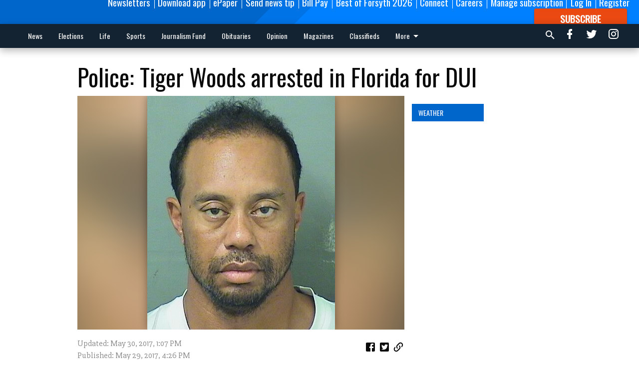

--- FILE ---
content_type: text/html; charset=utf-8
request_url: https://www.forsythnews.com/local/crime-courts/police-tiger-woods-arrested-florida-dui/
body_size: 109311
content:


<!DOCTYPE html>
<!--[if lt IE 7]>      <html class="no-js lt-ie9 lt-ie8 lt-ie7"> <![endif]-->
<!--[if IE 7]>         <html class="no-js lt-ie9 lt-ie8"> <![endif]-->
<!--[if IE 8]>         <html class="no-js lt-ie9"> <![endif]-->
<!--[if gt IE 8]><!-->
<html class="no-js" prefix="og: http://ogp.me/ns#"> <!--<![endif]-->
<head>
    
        <script>
            if ('serviceWorker' in navigator) {
              window.addEventListener('load', function() {
                navigator.serviceWorker.register('/service-worker.js');
              });
            }
        </script>
        <link rel="manifest" href="/manifest.json">
    
    
    
    
        
        <meta charset="utf-8"/>
        <meta http-equiv="X-UA-Compatible" content="IE=edge"/>
        <title>
                Police: Tiger Woods arrested in Florida for DUI - Forsyth News
            </title>
        <meta name="robots" content="noarchive">
        <meta name="description" content="Police say golf great Tiger Woods has been arrested on a DUI charge in Florida."/>
        <meta name="keywords" content=""/>
        <meta name="viewport" content="width=device-width, initial-scale=1"/>
        <meta name="theme-color" content="#0066cc">

        <meta property="og:title" content="Police: Tiger Woods arrested in Florida for DUI"/>
        <meta property="og:type" content="website"/>
        <meta property="og:url" content="https://www.forsythnews.com/local/crime-courts/police-tiger-woods-arrested-florida-dui/"/>
        
        <meta property="og:image" content="https://forsythnews.cdn-anvilcms.net/media/images/2017/05/29/images/tigerwoods.max-640x480.jpg"/>
        <link rel="image_src" href="https://forsythnews.cdn-anvilcms.net/media/images/2017/05/29/images/tigerwoods.max-640x480.jpg"/>
        <meta property="og:description" content="Police say golf great Tiger Woods has been arrested on a DUI charge in Florida." />
        <meta name="twitter:card" content="summary_large_image"/>
        <meta name="twitter:image:alt" content="" />

        <meta name="apple-itunes-app" content="app-id=1089990201">

        
        <script type="application/ld+json">
        {
            "@context": "http://schema.org",
            "@type": "WebPage",
            
                "primaryImageOfPage": {
                    "@type": "ImageObject",
                    "url": "https://forsythnews.cdn\u002Danvilcms.net/media/images/2017/05/29/images/tigerwoods.max\u002D640x480.jpg",
                    "width": 376,
                    "height": 468,
                    "caption": ""
                },
                "thumbnailUrl": "https://forsythnews.cdn\u002Danvilcms.net/media/images/2017/05/29/images/tigerwoods.max\u002D640x480.jpg",
            
            "mainContentOfPage": "Police: Tiger Woods arrested in Florida for DUI"
        }
        </script>
        
    
    

    <meta name="robots" content="max-image-preview:large">
    


    
    
    
    
    
    

    <script type="application/ld+json">
    {
        "@context": "http://schema.org",
        "@type": "NewsArticle",
        "headline": "Police: Tiger Woods arrested in Florida for DUI",
        "description": "Police say golf great Tiger Woods has been arrested on a DUI charge in Florida.",
        "articleSection": "Crime \u0026 Courts",
        "image": [
          {
            "@type": "ImageObject",
            "url": "https://forsythnews.cdn\u002Danvilcms.net/media/images/2017/05/29/images/tigerwoods.max\u002D640x480.jpg",
            "width": 376,
            "height": 468,
            "caption": ""
          }
        ],
        "mainEntityOfPage": "https://www.forsythnews.com/local/crime\u002Dcourts/police\u002Dtiger\u002Dwoods\u002Darrested\u002Dflorida\u002Ddui/",
        "author": [
           {
            "@type": "Person",
            "name": "Forsyth News"
           }
        ],
        "publisher": {
           "@type": "Organization",
           "name": "Forsyth News",
           "logo": {
                "@type": "ImageObject",
                
                    "url": "https://forsythnews.cdn\u002Danvilcms.net/media/images/2023/01/17/images/FCN_LOGO_white_on_transparent.max\u002D640x480.png",
                    "width": 640,
                    "height": 74,
                    "caption": ""
                
           }
        },
        "datePublished": "2017\u002D05\u002D29T16:26:56.886401+00:00",
        "dateModified": "2017\u002D05\u002D30T13:07:01.175903+00:00",
        "thumbnailUrl": "https://forsythnews.cdn\u002Danvilcms.net/media/images/2017/05/29/images/tigerwoods.max\u002D640x480.jpg"
    }
    </script>



    


    
        <link rel="shortcut icon" size="16x16" href="https://forsythnews.cdn-anvilcms.net/media/images/2020/11/03/images/FCN_logo_blue_392px.width-16.png">
    
        <link rel="shortcut icon" size="32x32" href="https://forsythnews.cdn-anvilcms.net/media/images/2020/11/03/images/FCN_logo_blue_392px.width-32.png">
    
        <link rel="shortcut icon" size="48x48" href="https://forsythnews.cdn-anvilcms.net/media/images/2020/11/03/images/FCN_logo_blue_392px.width-48.png">
    
        <link rel="shortcut icon" size="128x128" href="https://forsythnews.cdn-anvilcms.net/media/images/2020/11/03/images/FCN_logo_blue_392px.width-128.png">
    
        <link rel="shortcut icon" size="192x192" href="https://forsythnews.cdn-anvilcms.net/media/images/2020/11/03/images/FCN_logo_blue_392px.width-192.png">
    

    
        <link rel="touch-icon" size="192x192" href="https://forsythnews.cdn-anvilcms.net/media/images/2020/11/03/images/FCN_logo_blue_392px.width-192.png">
    

    
        <link rel="icon" size="192x192" href="https://forsythnews.cdn-anvilcms.net/media/images/2020/11/03/images/FCN_logo_blue_392px.width-192.png">
    

    
        <link rel="apple-touch-icon" size="57x57" href="https://forsythnews.cdn-anvilcms.net/media/images/2020/11/03/images/FCN_logo_blue_392px.width-57.png">
    
        <link rel="apple-touch-icon" size="72x72" href="https://forsythnews.cdn-anvilcms.net/media/images/2020/11/03/images/FCN_logo_blue_392px.width-72.png">
    
        <link rel="apple-touch-icon" size="114x114" href="https://forsythnews.cdn-anvilcms.net/media/images/2020/11/03/images/FCN_logo_blue_392px.width-114.png">
    
        <link rel="apple-touch-icon" size="144x144" href="https://forsythnews.cdn-anvilcms.net/media/images/2020/11/03/images/FCN_logo_blue_392px.width-144.png">
    
        <link rel="apple-touch-icon" size="180x180" href="https://forsythnews.cdn-anvilcms.net/media/images/2020/11/03/images/FCN_logo_blue_392px.width-180.png">
    

    
        <link rel="apple-touch-icon-precomposed" size="57x57" href="https://forsythnews.cdn-anvilcms.net/media/images/2020/11/03/images/FCN_logo_blue_392px.width-57.png">
    
        <link rel="apple-touch-icon-precomposed" size="72x72" href="https://forsythnews.cdn-anvilcms.net/media/images/2020/11/03/images/FCN_logo_blue_392px.width-72.png">
    
        <link rel="apple-touch-icon-precomposed" size="76x76" href="https://forsythnews.cdn-anvilcms.net/media/images/2020/11/03/images/FCN_logo_blue_392px.width-76.png">
    
        <link rel="apple-touch-icon-precomposed" size="114x114" href="https://forsythnews.cdn-anvilcms.net/media/images/2020/11/03/images/FCN_logo_blue_392px.width-114.png">
    
        <link rel="apple-touch-icon-precomposed" size="120x120" href="https://forsythnews.cdn-anvilcms.net/media/images/2020/11/03/images/FCN_logo_blue_392px.width-120.png">
    
        <link rel="apple-touch-icon-precomposed" size="144x144" href="https://forsythnews.cdn-anvilcms.net/media/images/2020/11/03/images/FCN_logo_blue_392px.width-144.png">
    
        <link rel="apple-touch-icon-precomposed" size="152x152" href="https://forsythnews.cdn-anvilcms.net/media/images/2020/11/03/images/FCN_logo_blue_392px.width-152.png">
    
        <link rel="apple-touch-icon-precomposed" size="180x180" href="https://forsythnews.cdn-anvilcms.net/media/images/2020/11/03/images/FCN_logo_blue_392px.width-180.png">
    



    <link rel="stylesheet" type="text/css" href="https://forsythnews.cdn-anvilcms.net/media/compiled_styles/forsyth-news-2026-01-20_183434.5738360000.css"/>

    <link rel="stylesheet" type="text/css" href="https://fonts.googleapis.com/css?family=Oswald"/>
<link rel="stylesheet" type="text/css" href="https://fonts.googleapis.com/css?family=Slabo+27px"/>


    
    
        
    
        
    

    <script src="//imasdk.googleapis.com/js/sdkloader/ima3.js"></script>

    
<script id="user-config" type="application/json">{"authenticated":false,"anonymous":true,"rate_card":"Forsyth metered rate","has_paid_subscription":false,"has_phone":false}</script>

    

<script id="analytics-config" type="application/json">{"debug":false,"version":"46.8.13","app":"www.forsythnews.com","userId":"anon-8938eac8-f4a5-46f4-8525-a416708a3067","identify_payload":{"rate_card":"Forsyth metered rate","user_type":"anonymous","user_payload":{}},"page_payload":{"view_data":{"views_remaining":"0"},"page_meta":{"section":"/local/crime-courts/","behind_paywall":true,"page_id":30631,"page_created_at":"2017-05-29 16:26:56.886401+00:00","page_created_age":272876620,"page_created_at_pretty":"May 29, 2017","page_updated_at":"2017-05-30 13:07:01.175903+00:00","page_updated_age":272802215,"tags":[],"page_type":"Article page","author":null,"content_blocks":["Paragraph"],"page_publication":null,"character_count":null,"word_count":null,"paragraph_count":null,"page_title":"Police: Tiger Woods arrested in Florida for DUI"}},"ga":[{"id":"G-S0SXRW168V","dimensions":{"rate_card":"rate_card","user_type":"user_type","author":"author","section":"section","views_remaining":"views_remaining","page_type":"page_type","behind_paywall":"behind_paywall","page_id":"page_id","page_created_at_pretty":"publish_date","page_created_age":"pg_created_age","page_updated_age":"pg_update_age"}}],"fb":{"id":"1900816776676462","identify_payload_mapping":{"user_type":"$user_type"}},"pinpoint":{"app_id":"68f476fbf2404522a62b6db82e3121bd","identity_pool_id":"us-west-2:587a025a-f5e0-4205-9122-0dbece715fa5","region":"us-west-2"},"chartbeat":{"uid":"67240","domain":"forsythnews.com"}}</script>

    
<script id="template-settings-config" type="application/json">{"paywall_read_article_header":"Would you like to keep reading?","paywall_read_article_text":"","paywall_subscribe_prompt_header":"Read this subscriber-exclusive story","paywall_subscribe_prompt_text":"\u003cdiv class=\"rich-text\"\u003e\u003cp\u003e\u003c/p\u003e\u003cp\u003eKeep reading this and other subscriber-exclusive stories! Click the button below to choose your plan.\u003c/p\u003e\u003cp\u003eIf you are on the Basic subscription plan, you have reached the\u00a0\u003ca href=\"https://www.forsythnews.com/account/subscriptions/\"\u003elimit of articles\u003c/a\u003e\u00a0included in your subscription.\u00a0\u003ca href=\"mailto:customercare@forsythnews.com\"\u003eContact our customer care team\u003c/a\u003e\u00a0to upgrade.\u003c/p\u003e\u003cp\u003e\u003cbr/\u003e\u003c/p\u003e\u003cp\u003e\u003c/p\u003e\u003c/div\u003e","paywall_subscribe_prompt_button_text":"Subscribe now","paywall_registration_wall_header":"Register to read. It's free.","paywall_registration_wall_text":"\u003cdiv class=\"rich-text\"\u003e\u003cp\u003e\u003c/p\u003e\u003cp\u003eRead\u00a0\u003cb\u003ethis story\u003c/b\u003e\u00a0and\u00a0\u003cb\u003emany others\u003c/b\u003e\u00a0for free.\u00a0\u003cbr/\u003e\u003c/p\u003e\u003cp\u003eFor access to subscriber-exclusive stories, \u003ca href=\"https://www.forsythnews.com/order-tunnel/ready-to-subscribe/\"\u003esubscribe now\u003c/a\u003e.\u00a0\u00a0\u003c/p\u003e\u003cp\u003e\u003c/p\u003e\u003cp\u003e\u003c/p\u003e\u003cp\u003e\u003c/p\u003e\u003c/div\u003e","paywall_registration_wall_thanks_header":"Thanks for registering","paywall_registration_wall_thanks_text":"\u003cdiv class=\"rich-text\"\u003e\u003cp\u003eCheck your email and click the link to keep reading.\u003c/p\u003e\u003cp\u003eIf you have not received the email:\u003c/p\u003e\u003col\u003e\u003cli\u003eMake sure the email address is correct\u003c/li\u003e\u003cli\u003eCheck your junk mail folder\u003c/li\u003e\u003c/ol\u003e\u003c/div\u003e","registration_and_login_enabled":true,"account_help_box_text_serialized":[{"type":"heading","value":"Questions about Your Account?","id":"0c32d3f5-8486-4351-8859-a453f1d2a449"},{"type":"paragraph","value":"\u003cdiv class=\"rich-text\"\u003e\u003cp\u003eIf you are having issues with logging in, please\u00a0\u003ca href=\"https://www.forsythnews.com/password/reset/\"\u003e\u003cb\u003euse this form\u003c/b\u003e\u003c/a\u003e\u00a0to reset your password.\u00a0 For other technical issues, please\u00a0\u003ca href=\"mailto:websupport@forsythnews.com\"\u003e\u003cb\u003econtact us here\u003c/b\u003e\u003c/a\u003e. If you are having trouble with Facebook Login you can still use your same Facebook credentials to sign in to our website .\u003c/p\u003e\u003cp\u003e\u003cbr/\u003e\u003c/p\u003e\u003cp\u003e\u003cb\u003eBy submitting this registration form, you agree to our\u00a0\u003ca\u003ePrivacy Policy\u003c/a\u003e.\u003c/b\u003e\u003c/p\u003e\u003c/div\u003e","id":"56d3468f-d7bf-401f-bce3-1e9606659351"}]}</script>

    
<script id="frontend-settings-config" type="application/json">{"recaptcha_public_key":"6LeJnaIZAAAAAMr3U3kn4bWISHRtCL7JyUkOiseq"}</script>

    
<script id="core-urls-config" type="application/json">{"login":"/login/","register":"/register/","password_reset":"/password/reset/","account_link_subscription":"/account/link-subscription/","facebook_social_begin":"/auth/login/facebook/","apple_social_begin":"/auth/login/apple-id/","registration_wall_submit":"/api/v1/registration-wall/submit/","registration_wall_social_submit":"/paywall/registration-wall/social/submit/","braintree_client_token":"/api/v1/braintree/token/","order_tunnel_api":"/api/v1/order_tunnel/","default_order_tunnel":"/order-tunnel/","paywall_order_tunnel":"/order-tunnel/paywall-offers/","newsletter_api":"/api/v1/account/newsletter/","current_user_api":"/api/v1/users/self/","login_api":"/api/v1/users/login/"}</script>

    
<script id="social-config" type="application/json">{"facebook":{"enabled":true},"apple":{"enabled":false}}</script>

    
<script id="page-style-config" type="application/json">{"colors":{"primary":"#0066cc","neutral":"#132332","neutralHighlight":"#4aa2e7","cardBackground":"#fefefe","cardHighlight":"#404040","aboveFoldBackground":"#d6d4d4","contentBackground":"#ffffff","overlayBackground":"#ffffff","overlayForeground":"#000000","breakingNewsBannerBackground":"#f50606","subscribeButtonForeground":"#fefefe","paywallSubscribePromptButtonBackground":"#3adb76","subscribeButtonBackground":"#ea4912","contentListOverlay":"#fefefe"},"fonts":{"heading":"\"Oswald\", sans-serif","body":"\"Slabo 27px\", serif"}}</script>


    
    <link rel="stylesheet" type="text/css" href="https://forsythnews.cdn-anvilcms.net/static/46.8.13/webpack/Anvil.css"/>
    <script src="https://forsythnews.cdn-anvilcms.net/static/46.8.13/webpack/runtime.js"></script>
    <script src="https://forsythnews.cdn-anvilcms.net/static/46.8.13/webpack/AnvilLegacy.js"></script>
    <script defer src="https://forsythnews.cdn-anvilcms.net/static/46.8.13/webpack/Anvil.js"></script>

    
    

    
<script async="async" src="https://www.googletagservices.com/tag/js/gpt.js"></script>
<script>
    if (typeof googletag == 'undefined') {
        var googletag = googletag || {};
        googletag.cmd = googletag.cmd || [];
    }

    googletag.cmd.push(function () {
        var target_value;
        googletag.pubads().enableSingleRequest();
        googletag.pubads().setCentering(true);

        var viewport_sizes = {
        
            "small": [0,0],
        
            "medium": [768,0],
        
            "large": [1024,0],
        
            "xlarge": [1440,0]
        
        };

        /**
         * Add the targeting for the different breakpoints.
         *
         * Finds the largest viewport dimensions specified that do not exceed the current window width/height. It then
         * sets the breakpoint target to be the name of the viewport dimension that was matched.
         */
        function update_viewport_target() {
            var window_width = window.outerWidth;
            var window_height = window.outerHeight;

            var matched_size_diff;
            var matched_viewport;
            for (var viewport_key in viewport_sizes) {
                if(viewport_sizes.hasOwnProperty(viewport_key)) {
                    var dimensions = viewport_sizes[viewport_key];
                    var width_diff = window_width - dimensions[0];
                    var height_diff = window_height - dimensions[1];
                    var size_diff = width_diff + height_diff;
                    // Only match viewport sizes that aren't larger than the current window size.
                    if (width_diff > -1 && height_diff > -1){
                        if (matched_size_diff) {
                            // We have a previous match, so compare the difference and find the one that is closest
                            // to the current window size.
                            if (size_diff < matched_size_diff) {
                                // found a new match
                                matched_size_diff = size_diff;
                                matched_viewport = viewport_key;
                            }
                        } else {
                            // Found our first match
                            matched_size_diff = size_diff;
                            matched_viewport = viewport_key;
                        }
                    }
                }
            }
            if (matched_viewport) {
                // Update the global targeting to the matched viewport.
                googletag.pubads().setTargeting("breakpoint", matched_viewport);
            }
        }

        update_viewport_target();

        
            target_value = "article page";
            // Convert target to a string if it is a number
            if (!isNaN(target_value)) {target_value=target_value.toString();}
            googletag.pubads().setTargeting("page_type", target_value);
        
            target_value = 30631;
            // Convert target to a string if it is a number
            if (!isNaN(target_value)) {target_value=target_value.toString();}
            googletag.pubads().setTargeting("page_id", target_value);
        
            target_value = "Crime \u0026 Courts";
            // Convert target to a string if it is a number
            if (!isNaN(target_value)) {target_value=target_value.toString();}
            googletag.pubads().setTargeting("section", target_value);
        
            target_value = "Forsyth metered rate";
            // Convert target to a string if it is a number
            if (!isNaN(target_value)) {target_value=target_value.toString();}
            googletag.pubads().setTargeting("rate_card", target_value);
        
            target_value = "www.forsythnews.com";
            // Convert target to a string if it is a number
            if (!isNaN(target_value)) {target_value=target_value.toString();}
            googletag.pubads().setTargeting("site", target_value);
        
            target_value = "/local/crime-courts/police-tiger-woods-arrested-florida-dui/";
            // Convert target to a string if it is a number
            if (!isNaN(target_value)) {target_value=target_value.toString();}
            googletag.pubads().setTargeting("uri", target_value);
        

        googletag.pubads().addEventListener('slotRenderEnded', function (event) {
            AnvilLegacy.dynamicAnalytics().then(analytics => analytics.track('AdImpression', {
                line_item_id: event.lineItemId,
                campaign_id: event.campaignId,
                advertiser_id: event.advertiserId,
                creative_id: event.creativeId,
                ad_unit_path: event.slot.getAdUnitPath() || '',
                ad_size: event.size !== null ? event.size[0] + 'x' + event.size[1] : '',
                rendered: !event.isEmpty,
            }));
        });

        googletag.enableServices();

        // After the infinite scroller grabs more content, we need to update the correlator.
        // This is so DFP will treat the new content as a separate page view and send more ads correctly.
        document.addEventListener('infScrollFetchComplete', function (event) {
            googletag.pubads().updateCorrelator();
        });

        var resizeTimer;
        var old_width = window.outerWidth;
        window.addEventListener("resize", function () {
            clearTimeout(resizeTimer);
            resizeTimer = setTimeout(function () {
                if (window.outerWidth != old_width) {
                    old_width = window.outerWidth;
                    // Clear styling applied by previous ads before loading new ones
                    var slots = googletag.pubads().getSlots();
                    for (var i = 0; i < slots.length; i++) {
                        document.getElementById(slots[i].getSlotElementId()).removeAttribute("style");
                    }
                    update_viewport_target();
                    googletag.pubads().refresh();
                }
            }, 250);
        });
    });
</script>


    
    

    

    <script>
        if (typeof googletag == 'undefined') {
            var googletag = googletag || {};
            googletag.cmd = googletag.cmd || [];
        }

        googletag.cmd.push(function () {
            var ad_container = document.getElementById('dfp-wallpaper-left');
            var above_the_fold = false;
            var threshold = 0.5; // Want to count an ad as atf if at least half of it is visible.
            // Calculate whether the ad is above or below the fold.
            if (ad_container) {
                var bounds = ad_container.getBoundingClientRect();
                var top_position = bounds.top + window.scrollY;
                above_the_fold = top_position + (bounds.height * threshold) <= window.innerHeight;
            }

            var slot = googletag.defineSlot("65944396/anvil-wallpaper-left", [[300,927],[400,927]], "dfp-wallpaper-left")
                .addService(googletag.pubads())
                

                
                    .defineSizeMapping(
                        googletag.sizeMapping()
                        
                            .addSize([0,0], [])
                        
                            .addSize([1024,0], [[300,927]])
                        
                            .addSize([1440,0], [[400,927],[300,927]])
                        
                            .build()
                    )
                
            ;

            slot.setTargeting("position", above_the_fold ? "atf" : "btf");
        });
    </script>


    

    <script>
        if (typeof googletag == 'undefined') {
            var googletag = googletag || {};
            googletag.cmd = googletag.cmd || [];
        }

        googletag.cmd.push(function () {
            var ad_container = document.getElementById('dfp-wallpaper-right');
            var above_the_fold = false;
            var threshold = 0.5; // Want to count an ad as atf if at least half of it is visible.
            // Calculate whether the ad is above or below the fold.
            if (ad_container) {
                var bounds = ad_container.getBoundingClientRect();
                var top_position = bounds.top + window.scrollY;
                above_the_fold = top_position + (bounds.height * threshold) <= window.innerHeight;
            }

            var slot = googletag.defineSlot("65944396/anvil-wallpaper-right", [[300,928],[400,928]], "dfp-wallpaper-right")
                .addService(googletag.pubads())
                

                
                    .defineSizeMapping(
                        googletag.sizeMapping()
                        
                            .addSize([0,0], [])
                        
                            .addSize([1024,0], [[300,928]])
                        
                            .addSize([1440,0], [[400,928],[300,928]])
                        
                            .build()
                    )
                
            ;

            slot.setTargeting("position", above_the_fold ? "atf" : "btf");
        });
    </script>



    
        
    

    


    
    <!-- Start global header -->
    
<script type="text/javascript"> var infolinks_pid = 3291247; var infolinks_wsid = 0; </script> <script type="text/javascript" src="//resources.infolinks.com/js/infolinks_main.js"></script>

<script type="text/javascript"
src="https://onsite.optimonk.com/script.js?account=203187"
async></script>

<!-- Facebook Pixel Code -->
<script>
  !function(f,b,e,v,n,t,s)
  {if(f.fbq)return;n=f.fbq=function(){n.callMethod?
  n.callMethod.apply(n,arguments):n.queue.push(arguments)};
  if(!f._fbq)f._fbq=n;n.push=n;n.loaded=!0;n.version='2.0';
  n.queue=[];t=b.createElement(e);t.async=!0;
  t.src=v;s=b.getElementsByTagName(e)[0];
  s.parentNode.insertBefore(t,s)}(window, document,'script',
  'https://connect.facebook.net/en_US/fbevents.js');
  fbq('init', '1900816776676462');
  fbq('track', 'PageView');
</script>
<noscript><img height="1" width="1" style="display:none"
  src="https://www.facebook.com/tr?id=1900816776676462&ev=PageView&noscript=1"
/></noscript>
<!-- End Facebook Pixel Code -->

<!-- Google Tag Manager -->
<script>(function(w,d,s,l,i){w[l]=w[l]||[];w[l].push({'gtm.start':
new Date().getTime(),event:'gtm.js'});var f=d.getElementsByTagName(s)[0],
j=d.createElement(s),dl=l!='dataLayer'?'&l='+l:'';j.async=true;j.src=
'https://www.googletagmanager.com/gtm.js?id='+i+dl;f.parentNode.insertBefore(j,f);
})(window,document,'script','dataLayer','GTM-WXG4SM8');</script>
<!-- End Google Tag Manager -->



<script type="text/javascript">!(function(o,_name){function n(){(n.q=n.q||[]).push(arguments)}n.v=1,o[_name]=o[_name]||n;!(function(o,t,n,c){function e(n){(function(){try{return(localStorage.getItem("v4ac1eiZr0")||"").split(",")[4]>0}catch(o){}return!1})()&&(n=o[t].pubads())&&n.setTargeting("admiral-engaged","true")}(c=o[t]=o[t]||{}).cmd=c.cmd||[],typeof c.pubads===n?e():typeof c.cmd.unshift===n?c.cmd.unshift(e):c.cmd.push(e)})(window,"googletag","function");})(window,String.fromCharCode(97,100,109,105,114,97,108));!(function(t,c,i){i=t.createElement(c),t=t.getElementsByTagName(c)[0],i.async=1,i.src="https://stingyshoe.com/v2blvIE7AKbKifzy97LP5d2ecLkOAGftmjwpI6q8I-Tqx6fjgxgo6WT4",t.parentNode.insertBefore(i,t)})(document,"script");</script>

<script type="text/javascript">
    adroll_adv_id = "LCZM7NFLQRFQBL2YOVEYFF";
    adroll_pix_id = "MU2KCPIL6ZDMBM37G3WUPZ";
    adroll_version = "2.0";

    (function(w, d, e, o, a) {
        w.__adroll_loaded = true;
        w.adroll = w.adroll || [];
        w.adroll.f = [ 'setProperties', 'identify', 'track', 'identify_email' ];
        var roundtripUrl = "https://s.adroll.com/j/" + adroll_adv_id
                + "/roundtrip.js";
        for (a = 0; a < w.adroll.f.length; a++) {
            w.adroll[w.adroll.f[a]] = w.adroll[w.adroll.f[a]] || (function(n) {
                return function() {
                    w.adroll.push([ n, arguments ])
                }
            })(w.adroll.f[a])
        }

        e = d.createElement('script');
        o = d.getElementsByTagName('script')[0];
        e.async = 1;
        e.src = roundtripUrl;
        o.parentNode.insertBefore(e, o);
    })(window, document);
    adroll.track("pageView");
</script>

<!-- Google tag (gtag.js) -->
<script async src="https://www.googletagmanager.com/gtag/js?id=AW-10920843261"></script>
<script>
  window.dataLayer = window.dataLayer || [];
  function gtag(){dataLayer.push(arguments);}
  gtag('js', new Date());

  gtag('config', 'AW-10920843261');
</script>

<script type="module" crossorigin src="https://instaread.co/js/instaread.player.js"></script>

<meta name="google-site-verification" content="KajeY0xDsH4HgLk2fqVxBMVBk2UYeIVN8fSmQ-S2ESg" />

<!-- Google tag (gtag.js) -->
<script async src="https://www.googletagmanager.com/gtag/js?id=G-Y6S6WDXRWP"></script>
<script>
  window.dataLayer = window.dataLayer || [];
  function gtag(){dataLayer.push(arguments);}
  gtag('js', new Date());

  gtag('config', 'G-S0SXRW168V');
</script>

    <!-- End global header -->

    



</head>

<body class="body--style--1">

<nav>
    <div class="anvil-header-wrapper">
        


<div id="anvilHeader">
    
    <div class="top-bar anvil-header anvil-header--style--1 hide-for-large">
        <div class="anvil-header__title">
            <div class="anvil-title-bar anvil-title-bar--style--1">
                <div class="row expanded collapse align-middle">
                    <div class="column shrink">
                        <button class="hide anvil-header__tab" id="tabMenuClose" data-toggle="tabMenuOpen tabMenuClose"
                                aria-label="Close menu"
                                type="button" data-close data-toggler=".hide">
                            <i class="close-icon" aria-hidden="false"></i>
                        </button>
                        <button class="anvil-header__tab" id="tabMenuOpen" type="button"
                                data-toggle="sideMenu tabMenuClose tabMenuOpen"
                                data-toggler=".hide">
                            <i class="hamburger-menu-icon" aria-hidden="false"></i>
                        </button>
                    </div>
                    <div class="column shrink">
                        

<div class="anvil-logo--style--1 anvil-logo anvil-logo--mobile">
    <a class="anvil-logo__link" href="https://www.forsythnews.com">
        
            
                <img alt="FCN LOGO white on transparent" class="anvil-logo__image" height="64" src="https://forsythnews.cdn-anvilcms.net/media/images/2023/01/17/images/FCN_LOGO_white_on_transparent.height-64.png" width="552">
            
        
    </a>
</div>
                    </div>
                    
                        <div class="column show-for-medium anvil-title-bar__section-label-wrapper">
                            <div class="row expanded align-right">
                                <div class="column shrink">
                                    <h3 class="anvil-title-bar__text anvil-title-bar__section-label"><a
                                            href="/local/crime-courts/">Crime &amp; Courts</a></h3>
                                </div>
                            </div>
                        </div>
                    
                </div>
            </div>
        </div>
    </div>
    

    
    <div class="anvil-header anvil-header--style--1 show-for-large">
        <div class="row expanded anvil-header__content show-for-large">
            <div class="column">
                

<div class="anvil-logo--style--1 anvil-logo">
    <a class="anvil-logo__link" href="https://www.forsythnews.com">
        
            
                <img alt="FCN LOGO white on transparent" class="anvil-logo__image" height="128" src="https://forsythnews.cdn-anvilcms.net/media/images/2023/01/17/images/FCN_LOGO_white_on_transparent.height-128.png" width="1105">
            
        
    </a>
</div>
            </div>
            <div class="column shrink anvil-header-menu">
                <div class="row expanded align-right">
                    
                        <div class="anvil-header-menu__element">
                            <div class="shrink">
                                


<div data-collapse-exclude>
    <div data-component="DynamicAdSlot" data-prop-sizes="[[88, 31]]" data-prop-size-mapping="[{&quot;viewport&quot;: [0, 0], &quot;sizes&quot;: [[88, 31]]}]"
        data-prop-dfp-network-id="65944396" data-prop-ad-unit="anvil-micro-bar"
        data-prop-targeting-arguments="{&quot;page_type&quot;: &quot;article page&quot;, &quot;page_id&quot;: 30631, &quot;section&quot;: &quot;Crime &amp; Courts&quot;, &quot;rate_card&quot;: &quot;Forsyth metered rate&quot;, &quot;site&quot;: &quot;www.forsythnews.com&quot;, &quot;uri&quot;: &quot;/local/crime-courts/police-tiger-woods-arrested-florida-dui/&quot;}" data-prop-start-collapsed="False"></div>
</div>


                            </div>
                        </div>
                    
                    
                        <div class="anvil-header-menu__element">
                            <a class="crun-link crun-link--animate crun-link--important" href="/connect/forsyth-county-news-email-newsletters/">
                                Newsletters
                            </a>
                        </div>
                    
                        <div class="anvil-header-menu__element anvil-header-menu__element--divide-left">
                            <a class="crun-link crun-link--animate crun-link--important" href="https://www.forsythnews.com/app-redirect">
                                Download app
                            </a>
                        </div>
                    
                        <div class="anvil-header-menu__element anvil-header-menu__element--divide-left">
                            <a class="crun-link crun-link--animate crun-link--important" href="/api/v1/tecnavia/redirect/">
                                ePaper
                            </a>
                        </div>
                    
                        <div class="anvil-header-menu__element anvil-header-menu__element--divide-left">
                            <a class="crun-link crun-link--animate crun-link--important" href="https://www.forsythnews.com/share-news-tip/">
                                Send news tip
                            </a>
                        </div>
                    
                        <div class="anvil-header-menu__element anvil-header-menu__element--divide-left">
                            <a class="crun-link crun-link--animate crun-link--important" href="/circulation/pay-your-forsyth-county-news-bill/">
                                Bill Pay
                            </a>
                        </div>
                    
                        <div class="anvil-header-menu__element anvil-header-menu__element--divide-left">
                            <a class="crun-link crun-link--animate crun-link--important" href="https://www.forsythnews.com/external-content/the-best-of-forsyth-2026/#//">
                                Best of Forsyth 2026
                            </a>
                        </div>
                    
                        <div class="anvil-header-menu__element anvil-header-menu__element--divide-left">
                            <a class="crun-link crun-link--animate crun-link--important" href="https://www.forsythnews.com/connect/forsyth-county-news-connect-contact-about/">
                                Connect
                            </a>
                        </div>
                    
                        <div class="anvil-header-menu__element anvil-header-menu__element--divide-left">
                            <a class="crun-link crun-link--animate crun-link--important" href="https://www.paycomonline.net/v4/ats/web.php/jobs?clientkey=126A4EDC6664199BE3990C459FF70E96">
                                Careers
                            </a>
                        </div>
                    
                        <div class="anvil-header-menu__element anvil-header-menu__element--divide-left anvil-header-menu__element--divide-right">
                            <a class="crun-link crun-link--animate crun-link--important" href="https://www.forsythnews.com/circulation/manage-subscription/">
                                Manage subscription
                            </a>
                        </div>
                    

                    
                        
                            
                                <div class="anvil-header-menu__element">
                                    
                                    
                                    
                                        <a class="crun-link crun-link--animate"
                                           href="/login/?next=/local/crime-courts/police-tiger-woods-arrested-florida-dui/">
                                            Log In
                                        </a>
                                    
                                </div>
                                <div class="anvil-header-menu__element anvil-header-menu__element--divide-left">
                                    
                                        <a class="crun-link crun-link--animate" href="/register/">
                                            Register
                                        </a>
                                    
                                </div>
                                
                                
                                    <div class="column shrink anvil-header__subscribe">
                                        <a id="subscribe_button" href="/order-tunnel/">
                                            <p>Subscribe</p>
                                            <p>For <span>more</span> great content</p>
                                        </a>
                                    </div>
                                
                            
                        
                    
                </div>
            </div>
        </div>
    </div>
    
</div>


<div class="reveal reveal-modal-fullscreen anvil-menu anvil-menu--style--1" id="sideMenu" data-reveal
     data-animation-in="slide-in-left fast" data-animation-out="slide-out-left fast"
     data-overlay="false" data-hide-for="large" data-v-offset="0">
    <div class="anvil-header__mobile top-bar anvil-header anvil-header--style--1 hide-for-large">
            <div class="anvil-header__title">
                <div class="anvil-title-bar anvil-title-bar--style--1">
                    <div class="row expanded collapse align-middle">
                        <div class="column shrink">
                            <button class="anvil-header__tab" id="tabMenuClose" type="button"
                                    data-toggle="sideMenu tabMenuClose tabMenuOpen"
                                    data-toggler=".hide">
                                <i class="close-icon" aria-hidden="false"></i>
                            </button>
                        </div>
                        <div class="column shrink">
                            

<div class="anvil-logo--style--1 anvil-logo anvil-logo--mobile">
    <a class="anvil-logo__link" href="https://www.forsythnews.com">
        
            
                <img alt="FCN LOGO white on transparent" class="anvil-logo__image" height="64" src="https://forsythnews.cdn-anvilcms.net/media/images/2023/01/17/images/FCN_LOGO_white_on_transparent.height-64.png" width="552">
            
        
    </a>
</div>
                        </div>
                        
                        <div class="column show-for-medium anvil-title-bar__section-label-wrapper">
                            <div class="row expanded align-right">
                                <div class="column shrink">
                                    <h3 class="anvil-title-bar__text anvil-title-bar__section-label"><a
                                        href="/local/crime-courts/">Crime &amp; Courts</a></h3>
                                </div>
                            </div>
                        </div>
                    
                    </div>
                </div>
            </div>
    </div>

    <div class="row expanded collapse">
        <div class="columns shrink">
            
            <ul class="anvil-menu__icons" id="menu-tabs" data-tabs>
                
                    
                    <li class="tabs-title">
                        <a href="#searchPanel">
                            <i class="magnify-icon" aria-hidden="true"></i>
                        </a>
                    </li>
                    
                
                <li class="tabs-title is-active">
                    <a href="#sectionPanel" aria-selected="true">
                        <i class="apps-icon" aria-hidden="true"></i>
                    </a>
                </li>
                
                    
                        <li>
                            <a href="/account/dashboard/">
                                <i class="account-icon" aria-hidden="true"></i>
                            </a>
                        </li>
                    
                
                
                    <li class="tabs-title">
                        <a href="#connectPanel">
                            <i class="plus-icon" aria-hidden="true"></i>
                        </a>
                    </li>
                
                
                    
                    
                        <li>
                            <div class="anvil-menu__subscribe anvil-menu__subscribe--vertical">
                                <a href="/order-tunnel/">
                                    <p>Subscribe</p>
                                    <p>For <span>more</span> great content</p>
                                </a>
                            </div>
                        </li>
                    
                
            </ul>
        </div>
        <div class="columns">
            <div class="anvil-menu__panels" data-tabs-content="menu-tabs">
                
                
                    
                    <div class="tabs-panel search-panel" id="searchPanel">
                        <form action="/search/" autocomplete="on">
                            <div class="row expanded">
                                <div class="small-10 column">
                                    <input name="q" type="search" placeholder="Search">
                                </div>
                                <div class="small-2 column align-middle text-center">
                                    <button type="submit"><i class="magnify-icon" aria-hidden="true"></i></button>
                                </div>
                            </div>
                        </form>
                    </div>
                    
                
                <div class="tabs-panel is-active" id="sectionPanel">
                    <h6 class="anvil-menu__subheader anvil-menu__divider">Sections</h6>
                    
                        <div class="row expanded column anvil-menu__item">
                            <a href="/news/">
                                News
                            </a>
                        </div>
                    
                        <div class="row expanded column anvil-menu__item">
                            <a href="https://www.forsythnews.com/election-news/">
                                Elections
                            </a>
                        </div>
                    
                        <div class="row expanded column anvil-menu__item">
                            <a href="/life/">
                                Life
                            </a>
                        </div>
                    
                        <div class="row expanded column anvil-menu__item">
                            <a href="/sports/">
                                Sports
                            </a>
                        </div>
                    
                        <div class="row expanded column anvil-menu__item">
                            <a href="https://ngcf.fcsuite.com/erp/donate/create/fund?funit_id=7932">
                                Journalism Fund
                            </a>
                        </div>
                    
                        <div class="row expanded column anvil-menu__item">
                            <a href="http://www.legacy.com/obituaries/forsythnews/">
                                Obituaries
                            </a>
                        </div>
                    
                        <div class="row expanded column anvil-menu__item">
                            <a href="/opinion/">
                                Opinion
                            </a>
                        </div>
                    
                        <div class="row expanded column anvil-menu__item">
                            <a href="https://fliphtml5.com/homepage/cyrbi/forsyth-county-news/">
                                Magazines
                            </a>
                        </div>
                    
                        <div class="row expanded column anvil-menu__item">
                            <a href="http://forsythmarketplace.com/">
                                Classifieds
                            </a>
                        </div>
                    
                        <div class="row expanded column anvil-menu__item">
                            <a href="https://www.forsythnews.com/external-content/puzzles/">
                                Puzzles
                            </a>
                        </div>
                    
                        <div class="row expanded column anvil-menu__item">
                            <a href="/local/calendar-page/">
                                Calendar
                            </a>
                        </div>
                    
                    
                        <div class="anvil-menu__subheader anvil-menu__divider anvil-menu__divider--no-padding"></div>
                        
                            <div class="row expanded column anvil-menu__item">
                                <a href="/connect/forsyth-county-news-email-newsletters/">
                                    Newsletters
                                </a>
                            </div>
                        
                            <div class="row expanded column anvil-menu__item">
                                <a href="https://www.forsythnews.com/app-redirect">
                                    Download app
                                </a>
                            </div>
                        
                            <div class="row expanded column anvil-menu__item">
                                <a href="/api/v1/tecnavia/redirect/">
                                    ePaper
                                </a>
                            </div>
                        
                            <div class="row expanded column anvil-menu__item">
                                <a href="https://www.forsythnews.com/share-news-tip/">
                                    Send news tip
                                </a>
                            </div>
                        
                            <div class="row expanded column anvil-menu__item">
                                <a href="/circulation/pay-your-forsyth-county-news-bill/">
                                    Bill Pay
                                </a>
                            </div>
                        
                            <div class="row expanded column anvil-menu__item">
                                <a href="https://www.forsythnews.com/external-content/the-best-of-forsyth-2026/#//">
                                    Best of Forsyth 2026
                                </a>
                            </div>
                        
                            <div class="row expanded column anvil-menu__item">
                                <a href="https://www.forsythnews.com/connect/forsyth-county-news-connect-contact-about/">
                                    Connect
                                </a>
                            </div>
                        
                            <div class="row expanded column anvil-menu__item">
                                <a href="https://www.paycomonline.net/v4/ats/web.php/jobs?clientkey=126A4EDC6664199BE3990C459FF70E96">
                                    Careers
                                </a>
                            </div>
                        
                            <div class="row expanded column anvil-menu__item">
                                <a href="https://www.forsythnews.com/circulation/manage-subscription/">
                                    Manage subscription
                                </a>
                            </div>
                        
                    
                </div>
            
                <div class="tabs-panel" id="connectPanel">
                    <h6 class="anvil-menu__subheader anvil-menu__divider">Connect</h6>
                    
                        <div class="row expanded column anvil-menu__link">
                            <a href="http://www.facebook.com/forsythcountynews" target="_blank">
                                Like on Facebook
                            </a>
                        </div>
                    
                    
                        <div class="row expanded column anvil-menu__link">
                            <a href="https://twitter.com/forsythnews" target="_blank">
                                Follow on Twitter
                            </a>
                        </div>
                    
                    
                        <div class="row expanded column anvil-menu__link">
                            <a href="https://instagram.com/forsythnews" target="_blank">
                                Follow on Instagram
                            </a>
                        </div>
                    
                    
                </div>
            
            </div>
        </div>
    </div>
</div>


        <div id="main_menu">
            
<div class="navigation submenu-navigation 
    show-for-large
"
     id="">
    <div class="sticky navigation__content">
        <div class="top-bar anvil-main-menu anvil-main-menu--style--1">
            <div class="top-bar__content anvil-main-menu__content row expanded align-middle">
                
    
    
        <div class="column">
            <ul class="anvil-main-menu__tabs" data-tabs id="mainMenuTabs">
                
                    <li class="anvil-main-menu__tabs-title anvil-main-menu__item "
                        data-panel="#tab-1">
                        <a href="/news/"
                                 >
                            News
                        </a>
                    </li>
                
                    <li class="anvil-main-menu__tabs-title anvil-main-menu__item "
                        data-panel="#tab-2">
                        <a href="https://www.forsythnews.com/election-news/"
                                 >
                            Elections
                        </a>
                    </li>
                
                    <li class="anvil-main-menu__tabs-title anvil-main-menu__item "
                        data-panel="#tab-3">
                        <a href="/life/"
                                 >
                            Life
                        </a>
                    </li>
                
                    <li class="anvil-main-menu__tabs-title anvil-main-menu__item "
                        data-panel="#tab-4">
                        <a href="/sports/"
                                 >
                            Sports
                        </a>
                    </li>
                
                    <li class="anvil-main-menu__tabs-title anvil-main-menu__item "
                        data-panel="#tab-5">
                        <a href="https://ngcf.fcsuite.com/erp/donate/create/fund?funit_id=7932"
                                 target="_blank"  >
                            Journalism Fund
                        </a>
                    </li>
                
                    <li class="anvil-main-menu__tabs-title anvil-main-menu__item "
                        data-panel="#tab-6">
                        <a href="http://www.legacy.com/obituaries/forsythnews/"
                                 >
                            Obituaries
                        </a>
                    </li>
                
                    <li class="anvil-main-menu__tabs-title anvil-main-menu__item "
                        data-panel="#tab-7">
                        <a href="/opinion/"
                                 >
                            Opinion
                        </a>
                    </li>
                
                    <li class="anvil-main-menu__tabs-title anvil-main-menu__item "
                        data-panel="#tab-8">
                        <a href="https://fliphtml5.com/homepage/cyrbi/forsyth-county-news/"
                                 target="_blank"  >
                            Magazines
                        </a>
                    </li>
                
                    <li class="anvil-main-menu__tabs-title anvil-main-menu__item "
                        data-panel="#tab-9">
                        <a href="http://forsythmarketplace.com/"
                                 >
                            Classifieds
                        </a>
                    </li>
                
                    <li class="anvil-main-menu__tabs-title anvil-main-menu__item "
                        data-panel="#tab-10">
                        <a href="https://www.forsythnews.com/external-content/puzzles/"
                                 >
                            Puzzles
                        </a>
                    </li>
                
                    <li class="anvil-main-menu__tabs-title anvil-main-menu__item "
                        data-panel="#tab-11">
                        <a href="/local/calendar-page/"
                                 >
                            Calendar
                        </a>
                    </li>
                
                <li class="anvil-main-menu__tabs-title anvil-main-menu__section-more"
                    id="mainMenuSectionMore" data-panel="#tab-more">
                    <a class="anvil-main-menu__button">
                        More<i class="anvil-main-menu__sections-icon"></i>
                    </a>
                </li>
            </ul>
            <div class="anvil-main-menu__tabs-content" data-tabs-content="mainMenuTabs">
                
                    
                        <div class="anvil-main-menu__tabs-panel" id="tab-1">
                            
                                



    
        
        
        
            <div class="section-menu section-menu--style--1">
                <div class="row expanded">
                    
                    
                        <div class="column  small-12  section-menu__recommended-articles align-middle">
                            
<div class="anvil-menu-suggested-articles--style--1 anvil-menu-suggested-articles">
    <div class="row expanded align-spaced anvil-menu-suggested-articles__dropdown" data-fit
         data-fit-items=".anvil-menu-suggested-articles__wrapper" data-fit-hide-target=".anvil-menu-suggested-articles__wrapper">
        
            <div class="anvil-menu-suggested-articles__wrapper column shrink">
                <a href="/news/weather/wintry-mix-possible-in-north-georgia-including-forsyth-county-this-weekend/">
                    <div class="anvil-menu-suggested-articles__card">
                        <div class="anvil-images__image-container anvil-menu-suggested-articles__image">
                            <img alt="Ice" class="anvil-images__background--glass" height="157" src="https://forsythnews.cdn-anvilcms.net/media/images/2026/01/20/images/Ice.max-250x187.jpg" width="250">
                            <img alt="Ice" class="anvil-images__image" height="157" src="https://forsythnews.cdn-anvilcms.net/media/images/2026/01/20/images/Ice.max-250x187.jpg" width="250">
                        </div>
                    <div class="anvil-menu-suggested-articles__title">
                        Wintry mix possible in North Georgia, including Forsyth County, this weekend
                    </div>
                    </div>
                </a>
            </div>
        
            <div class="anvil-menu-suggested-articles__wrapper column shrink">
                <a href="/news/crime-courts/suspect-in-300k-forsyth-county-home-burglary-linked-to-multistate-theft-ring/">
                    <div class="anvil-menu-suggested-articles__card">
                        <div class="anvil-images__image-container anvil-menu-suggested-articles__image">
                            <img alt="01202026BURGLARY" class="anvil-images__background--glass" height="187" src="https://forsythnews.cdn-anvilcms.net/media/images/2026/01/20/images/0120_BURGLARY-_Cajamarca_Terry.max-250x187.jpg" width="149">
                            <img alt="01202026BURGLARY" class="anvil-images__image" height="187" src="https://forsythnews.cdn-anvilcms.net/media/images/2026/01/20/images/0120_BURGLARY-_Cajamarca_Terry.max-250x187.jpg" width="149">
                        </div>
                    <div class="anvil-menu-suggested-articles__title">
                        Suspect in $300K Forsyth County home burglary linked to multistate theft ring
                    </div>
                    </div>
                </a>
            </div>
        
            <div class="anvil-menu-suggested-articles__wrapper column shrink">
                <a href="/news/government/forsyth-county-commissioners-propose-restricting-phone-usage-during-meetings/">
                    <div class="anvil-menu-suggested-articles__card">
                        <div class="anvil-images__image-container anvil-menu-suggested-articles__image">
                            <img alt="01202026PHONE POLICY" class="anvil-images__background--glass" height="137" src="https://forsythnews.cdn-anvilcms.net/media/images/2026/01/20/images/PHONE_3.max-250x187.jpg" width="250">
                            <img alt="01202026PHONE POLICY" class="anvil-images__image" height="137" src="https://forsythnews.cdn-anvilcms.net/media/images/2026/01/20/images/PHONE_3.max-250x187.jpg" width="250">
                        </div>
                    <div class="anvil-menu-suggested-articles__title">
                        Forsyth County commissioners propose restricting phone usage during meetings
                    </div>
                    </div>
                </a>
            </div>
        
            <div class="anvil-menu-suggested-articles__wrapper column shrink">
                <a href="/news/crime-courts/man-indicted-in-forsyth-county-on-child-molestation-and-sexual-battery-charges/">
                    <div class="anvil-menu-suggested-articles__card">
                        <div class="anvil-images__image-container anvil-menu-suggested-articles__image">
                            <img alt="01192026MOLEST" class="anvil-images__background--glass" height="187" src="https://forsythnews.cdn-anvilcms.net/media/images/2026/01/19/images/0119_MOLEST-Nova_Pablo.max-250x187.jpg" width="149">
                            <img alt="01192026MOLEST" class="anvil-images__image" height="187" src="https://forsythnews.cdn-anvilcms.net/media/images/2026/01/19/images/0119_MOLEST-Nova_Pablo.max-250x187.jpg" width="149">
                        </div>
                    <div class="anvil-menu-suggested-articles__title">
                        Man indicted in Forsyth County on child molestation and sexual battery charges
                    </div>
                    </div>
                </a>
            </div>
        
            <div class="anvil-menu-suggested-articles__wrapper column shrink">
                <a href="/news/transportation/where-forsyth-county-drivers-can-expect-delays-this-week/">
                    <div class="anvil-menu-suggested-articles__card">
                        <div class="anvil-images__image-container anvil-menu-suggested-articles__image">
                            <img alt="road-work-ahead-sign" class="anvil-images__background--glass" height="157" src="https://forsythnews.cdn-anvilcms.net/media/images/2023/10/06/images/road-work-ahead-sign_7IQFSk8.max-250x187.jpg" width="250">
                            <img alt="road-work-ahead-sign" class="anvil-images__image" height="157" src="https://forsythnews.cdn-anvilcms.net/media/images/2023/10/06/images/road-work-ahead-sign_7IQFSk8.max-250x187.jpg" width="250">
                        </div>
                    <div class="anvil-menu-suggested-articles__title">
                        Where Forsyth County drivers can expect delays this week
                    </div>
                    </div>
                </a>
            </div>
        
    </div>
</div>

                        </div>
                    
                </div>
            </div>
        
        
    


                            
                        </div>
                    
                
                    
                
                    
                        <div class="anvil-main-menu__tabs-panel" id="tab-3">
                            
                                



    
        
        
        
            <div class="section-menu section-menu--style--1">
                <div class="row expanded">
                    
                        <div class="column shrink section-menu__panel">
                            <div class="section-menu__list">
                                
                                    
                                    
                                        
                                        
                                        <a class="section-menu__subitem" href="/life/arts-entertainment/"
                                                >
                                            Arts &amp; Entertainment
                                        </a>
                                    
                                
                                    
                                    
                                        
                                        
                                        <a class="section-menu__subitem" href="/life/food-drink/"
                                                >
                                            Food &amp; Drink
                                        </a>
                                    
                                
                                    
                                    
                                        
                                        
                                        <a class="section-menu__subitem" href="/life/events/"
                                                >
                                            Events
                                        </a>
                                    
                                
                                    
                                    
                                        
                                        
                                        <a class="section-menu__subitem" href="/life/people/"
                                                >
                                            People
                                        </a>
                                    
                                
                            </div>
                        </div>
                    
                    
                        <div class="column  section-menu__recommended-articles align-middle">
                            
<div class="anvil-menu-suggested-articles--style--1 anvil-menu-suggested-articles">
    <div class="row expanded align-spaced anvil-menu-suggested-articles__dropdown" data-fit
         data-fit-items=".anvil-menu-suggested-articles__wrapper" data-fit-hide-target=".anvil-menu-suggested-articles__wrapper">
        
            <div class="anvil-menu-suggested-articles__wrapper column shrink">
                <a href="/life/events/look-kids-get-crafty-and-donate-food-on-mlk-day/">
                    <div class="anvil-menu-suggested-articles__card">
                        <div class="anvil-images__image-container anvil-menu-suggested-articles__image">
                            <img alt="01192026MLK DAY" class="anvil-images__background--glass" height="166" src="https://forsythnews.cdn-anvilcms.net/media/images/2026/01/19/images/011926_scr_MLK-Day_132.max-250x187.jpg" width="250">
                            <img alt="01192026MLK DAY" class="anvil-images__image" height="166" src="https://forsythnews.cdn-anvilcms.net/media/images/2026/01/19/images/011926_scr_MLK-Day_132.max-250x187.jpg" width="250">
                        </div>
                    <div class="anvil-menu-suggested-articles__title">
                        LOOK: Kids get crafty and donate food on MLK Day
                    </div>
                    </div>
                </a>
            </div>
        
            <div class="anvil-menu-suggested-articles__wrapper column shrink">
                <a href="/life/faith-charity/heres-how-many-kids-received-gifts-at-the-places-holiday-house-this-year/">
                    <div class="anvil-menu-suggested-articles__card">
                        <div class="anvil-images__image-container anvil-menu-suggested-articles__image">
                            <img alt="01162026HOLIDAY HOUSE" class="anvil-images__background--glass" height="166" src="https://forsythnews.cdn-anvilcms.net/media/images/2026/01/18/images/HolidayHouse6.max-1200x675.max-250x187.jpg" width="250">
                            <img alt="01162026HOLIDAY HOUSE" class="anvil-images__image" height="166" src="https://forsythnews.cdn-anvilcms.net/media/images/2026/01/18/images/HolidayHouse6.max-1200x675.max-250x187.jpg" width="250">
                        </div>
                    <div class="anvil-menu-suggested-articles__title">
                        Here’s how many kids received gifts at The Place’s Holiday House this year
                    </div>
                    </div>
                </a>
            </div>
        
            <div class="anvil-menu-suggested-articles__wrapper column shrink">
                <a href="/life/animals/north-georgia-wildlife-park-celebrates-rare-honey-badger-births/">
                    <div class="anvil-menu-suggested-articles__card">
                        <div class="anvil-images__image-container anvil-menu-suggested-articles__image">
                            <img alt="01162026HONEY BADGER" class="anvil-images__background--glass" height="187" src="https://forsythnews.cdn-anvilcms.net/media/images/2026/01/18/images/01152026_HONEYBADGER_1.original.max-250x187.jpg" width="248">
                            <img alt="01162026HONEY BADGER" class="anvil-images__image" height="187" src="https://forsythnews.cdn-anvilcms.net/media/images/2026/01/18/images/01152026_HONEYBADGER_1.original.max-250x187.jpg" width="248">
                        </div>
                    <div class="anvil-menu-suggested-articles__title">
                        North Georgia Wildlife Park celebrates rare honey badger births
                    </div>
                    </div>
                </a>
            </div>
        
            <div class="anvil-menu-suggested-articles__wrapper column shrink">
                <a href="/life/events/look-mentor-me-north-georgia-lights-water-tower-raises-awareness-during-national-mentoring-month/">
                    <div class="anvil-menu-suggested-articles__card">
                        <div class="anvil-images__image-container anvil-menu-suggested-articles__image">
                            <img alt="01152026MENTOR ME" class="anvil-images__background--glass" height="166" src="https://forsythnews.cdn-anvilcms.net/media/images/2026/01/16/images/011526_scr_MentorMe_2.max-250x187.jpg" width="250">
                            <img alt="01152026MENTOR ME" class="anvil-images__image" height="166" src="https://forsythnews.cdn-anvilcms.net/media/images/2026/01/16/images/011526_scr_MentorMe_2.max-250x187.jpg" width="250">
                        </div>
                    <div class="anvil-menu-suggested-articles__title">
                        LOOK: Mentor Me North Georgia lights Cumming water tower, raises awareness during National Mentoring Month
                    </div>
                    </div>
                </a>
            </div>
        
            <div class="anvil-menu-suggested-articles__wrapper column shrink">
                <a href="/life/health-wellness/hes-a-fighter-forsyth-county-mom-hopes-for-better-health-for-her-son-after-more-than-two-months-in-the-hospital/">
                    <div class="anvil-menu-suggested-articles__card">
                        <div class="anvil-images__image-container anvil-menu-suggested-articles__image">
                            <img alt="01162026LOGAN WOOD" class="anvil-images__background--glass" height="187" src="https://forsythnews.cdn-anvilcms.net/media/images/2026/01/16/images/LoganGoFundMe4.max-250x187.jpg" width="141">
                            <img alt="01162026LOGAN WOOD" class="anvil-images__image" height="187" src="https://forsythnews.cdn-anvilcms.net/media/images/2026/01/16/images/LoganGoFundMe4.max-250x187.jpg" width="141">
                        </div>
                    <div class="anvil-menu-suggested-articles__title">
                        &#x27;He&#x27;s a fighter&#x27;: Forsyth County mom hopes for better health for her son after more than two months in the hospital
                    </div>
                    </div>
                </a>
            </div>
        
    </div>
</div>

                        </div>
                    
                </div>
            </div>
        
        
    


                            
                        </div>
                    
                
                    
                        <div class="anvil-main-menu__tabs-panel" id="tab-4">
                            
                                



    
        
        
        
            <div class="section-menu section-menu--style--1">
                <div class="row expanded">
                    
                        <div class="column shrink section-menu__panel">
                            <div class="section-menu__list">
                                
                                    
                                    
                                        
                                        
                                        <a class="section-menu__subitem" href="/sports/baseball/"
                                                >
                                            Baseball
                                        </a>
                                    
                                
                                    
                                    
                                        
                                        
                                        <a class="section-menu__subitem" href="/sports/lacrosse/"
                                                >
                                            Lacrosse
                                        </a>
                                    
                                
                                    
                                    
                                        
                                        
                                        <a class="section-menu__subitem" href="/sports/basketball/"
                                                >
                                            Basketball
                                        </a>
                                    
                                
                                    
                                    
                                        
                                        
                                        <a class="section-menu__subitem" href="/sports/football/"
                                                >
                                            Football
                                        </a>
                                    
                                
                                    
                                    
                                        
                                        
                                        <a class="section-menu__subitem" href="/sports/golf/"
                                                >
                                            Golf
                                        </a>
                                    
                                
                                    
                                    
                                        
                                        
                                        <a class="section-menu__subitem" href="/sports/running/"
                                                >
                                            Running
                                        </a>
                                    
                                
                                    
                                    
                                        
                                        
                                        <a class="section-menu__subitem" href="/sports/soccer/"
                                                >
                                            Soccer
                                        </a>
                                    
                                
                                    
                                    
                                        
                                        
                                        <a class="section-menu__subitem" href="/sports/softball/"
                                                >
                                            Softball
                                        </a>
                                    
                                
                                    
                                    
                                        
                                            </div>
                                            <div class="section-menu__list">
                                        
                                        
                                        <a class="section-menu__subitem" href="/sports/swimming/"
                                                >
                                            Swimming
                                        </a>
                                    
                                
                                    
                                    
                                        
                                        
                                        <a class="section-menu__subitem" href="/sports/tennis/"
                                                >
                                            Tennis
                                        </a>
                                    
                                
                                    
                                    
                                        
                                        
                                        <a class="section-menu__subitem" href="/sports/volleyball/"
                                                >
                                            Volleyball
                                        </a>
                                    
                                
                                    
                                    
                                        
                                        
                                        <a class="section-menu__subitem" href="/sports/wrestling/"
                                                >
                                            Wrestling
                                        </a>
                                    
                                
                                    
                                    
                                        
                                        
                                        <a class="section-menu__subitem" href="/sports/other-sports-news/"
                                                >
                                            Other sports news
                                        </a>
                                    
                                
                                    
                                    
                                        
                                        
                                        <a class="section-menu__subitem" href="/sports/forsyth-showdown/"
                                                >
                                            Forsyth Showdown
                                        </a>
                                    
                                
                            </div>
                        </div>
                    
                    
                        <div class="column  section-menu__recommended-articles align-middle">
                            
<div class="anvil-menu-suggested-articles--style--1 anvil-menu-suggested-articles">
    <div class="row expanded align-spaced anvil-menu-suggested-articles__dropdown" data-fit
         data-fit-items=".anvil-menu-suggested-articles__wrapper" data-fit-hide-target=".anvil-menu-suggested-articles__wrapper">
        
            <div class="anvil-menu-suggested-articles__wrapper column shrink">
                <a href="/sports/baseball/baseball-denmark-lands-preseason-top-10-ranking-other-local-teams-receive-votes/">
                    <div class="anvil-menu-suggested-articles__card">
                        <div class="anvil-images__image-container anvil-menu-suggested-articles__image">
                            <img alt="01212026DENMARK BASEBALL" class="anvil-images__background--glass" height="178" src="https://forsythnews.cdn-anvilcms.net/media/images/2026/01/20/images/_DSC3212-Edit.max-250x187.jpg" width="250">
                            <img alt="01212026DENMARK BASEBALL" class="anvil-images__image" height="178" src="https://forsythnews.cdn-anvilcms.net/media/images/2026/01/20/images/_DSC3212-Edit.max-250x187.jpg" width="250">
                        </div>
                    <div class="anvil-menu-suggested-articles__title">
                        Baseball: Denmark lands preseason top-10 ranking; other local teams receive votes
                    </div>
                    </div>
                </a>
            </div>
        
            <div class="anvil-menu-suggested-articles__wrapper column shrink">
                <a href="/sports/basketball/basketball-top-storylines-through-1st-half-of-january/">
                    <div class="anvil-menu-suggested-articles__card">
                        <div class="anvil-images__image-container anvil-menu-suggested-articles__image">
                            <img alt="01212026BASKETBALL STORYLINES" class="anvil-images__background--glass" height="166" src="https://forsythnews.cdn-anvilcms.net/media/images/2026/01/19/images/OH7A9552.max-250x187.jpg" width="250">
                            <img alt="01212026BASKETBALL STORYLINES" class="anvil-images__image" height="166" src="https://forsythnews.cdn-anvilcms.net/media/images/2026/01/19/images/OH7A9552.max-250x187.jpg" width="250">
                        </div>
                    <div class="anvil-menu-suggested-articles__title">
                        Basketball: Top storylines through 1st half of January
                    </div>
                    </div>
                </a>
            </div>
        
            <div class="anvil-menu-suggested-articles__wrapper column shrink">
                <a href="/sports/football/football-horizon-christian-announces-new-head-coach/">
                    <div class="anvil-menu-suggested-articles__card">
                        <div class="anvil-images__image-container anvil-menu-suggested-articles__image">
                            <img alt="01172026HORIZON COACH" class="anvil-images__background--glass" height="160" src="https://forsythnews.cdn-anvilcms.net/media/images/2026/01/19/images/IMG_1365.max-250x187.jpg" width="250">
                            <img alt="01172026HORIZON COACH" class="anvil-images__image" height="160" src="https://forsythnews.cdn-anvilcms.net/media/images/2026/01/19/images/IMG_1365.max-250x187.jpg" width="250">
                        </div>
                    <div class="anvil-menu-suggested-articles__title">
                        Football: Horizon Christian announces new head coach
                    </div>
                    </div>
                </a>
            </div>
        
            <div class="anvil-menu-suggested-articles__wrapper column shrink">
                <a href="/sports/wrestling/wrestling-west-forsyth-places-4th-state-duals/">
                    <div class="anvil-menu-suggested-articles__card">
                        <div class="anvil-images__image-container anvil-menu-suggested-articles__image">
                            <img alt="01212026STATE WRESTLING" class="anvil-images__background--glass" height="162" src="https://forsythnews.cdn-anvilcms.net/media/images/2026/01/18/images/9B5A1045.max-250x187.jpg" width="250">
                            <img alt="01212026STATE WRESTLING" class="anvil-images__image" height="162" src="https://forsythnews.cdn-anvilcms.net/media/images/2026/01/18/images/9B5A1045.max-250x187.jpg" width="250">
                        </div>
                    <div class="anvil-menu-suggested-articles__title">
                        Wrestling: West Forsyth places 4th at state duals
                    </div>
                    </div>
                </a>
            </div>
        
            <div class="anvil-menu-suggested-articles__wrapper column shrink">
                <a href="/sports/basketball/basketball-south-forsyth-comeback-falls-short-in-battle-between-nations-top-freshmen/">
                    <div class="anvil-menu-suggested-articles__card">
                        <div class="anvil-images__image-container anvil-menu-suggested-articles__image">
                            <img alt="01212026SOUTH HOOPS" class="anvil-images__background--glass" height="166" src="https://forsythnews.cdn-anvilcms.net/media/images/2026/01/18/images/bvbball_ais-1-11.max-250x187.jpg" width="250">
                            <img alt="01212026SOUTH HOOPS" class="anvil-images__image" height="166" src="https://forsythnews.cdn-anvilcms.net/media/images/2026/01/18/images/bvbball_ais-1-11.max-250x187.jpg" width="250">
                        </div>
                    <div class="anvil-menu-suggested-articles__title">
                        Basketball: South Forsyth comeback falls short in battle between nation&#x27;s top freshmen
                    </div>
                    </div>
                </a>
            </div>
        
    </div>
</div>

                        </div>
                    
                </div>
            </div>
        
        
    


                            
                        </div>
                    
                
                    
                
                    
                
                    
                        <div class="anvil-main-menu__tabs-panel" id="tab-7">
                            
                                



    
        
        
        
            <div class="section-menu section-menu--style--1">
                <div class="row expanded">
                    
                        <div class="column shrink section-menu__panel">
                            <div class="section-menu__list">
                                
                                    
                                    
                                        
                                        
                                        <a class="section-menu__subitem" href="/opinion/editorials/"
                                                >
                                            Editorials
                                        </a>
                                    
                                
                            </div>
                        </div>
                    
                    
                        <div class="column  section-menu__recommended-articles align-middle">
                            
<div class="anvil-menu-suggested-articles--style--1 anvil-menu-suggested-articles">
    <div class="row expanded align-spaced anvil-menu-suggested-articles__dropdown" data-fit
         data-fit-items=".anvil-menu-suggested-articles__wrapper" data-fit-hide-target=".anvil-menu-suggested-articles__wrapper">
        
            <div class="anvil-menu-suggested-articles__wrapper column shrink">
                <a href="/opinion/letters-from-citizens/opinion-purple-heart-for-a-howitzer/">
                    <div class="anvil-menu-suggested-articles__card">
                        <div class="anvil-images__image-container anvil-menu-suggested-articles__image">
                            <img alt="01152026HOWITZER" class="anvil-images__background--glass" height="187" src="https://forsythnews.cdn-anvilcms.net/media/images/2026/01/15/images/DSCN4390_-_Copy.max-250x187.jpg" width="249">
                            <img alt="01152026HOWITZER" class="anvil-images__image" height="187" src="https://forsythnews.cdn-anvilcms.net/media/images/2026/01/15/images/DSCN4390_-_Copy.max-250x187.jpg" width="249">
                        </div>
                    <div class="anvil-menu-suggested-articles__title">
                        OPINION: Purple Heart for a Howitzer
                    </div>
                    </div>
                </a>
            </div>
        
            <div class="anvil-menu-suggested-articles__wrapper column shrink">
                <a href="/opinion/letters-from-citizens/opinion-forsyth-countys-housing-market-is-attractive-on-paper-but-unaffordable-in-reality/">
                    <div class="anvil-menu-suggested-articles__card">
                        <div class="anvil-images__image-container anvil-menu-suggested-articles__image">
                            <img alt="07252025FORSYTH COUNTY HOUSING MARKET" class="anvil-images__background--glass" height="166" src="https://forsythnews.cdn-anvilcms.net/media/images/2025/12/11/images/072525_scr_HousesForSale_38.max-250x187.jpg" width="250">
                            <img alt="07252025FORSYTH COUNTY HOUSING MARKET" class="anvil-images__image" height="166" src="https://forsythnews.cdn-anvilcms.net/media/images/2025/12/11/images/072525_scr_HousesForSale_38.max-250x187.jpg" width="250">
                        </div>
                    <div class="anvil-menu-suggested-articles__title">
                        OPINION: Forsyth County’s housing market is attractive on paper but unaffordable in reality
                    </div>
                    </div>
                </a>
            </div>
        
            <div class="anvil-menu-suggested-articles__wrapper column shrink">
                <a href="/opinion/letters-from-citizens/opinion-we-the-people-will-not-be-ruled-by-a-king/">
                    <div class="anvil-menu-suggested-articles__card">
                        <div class="anvil-images__image-container anvil-menu-suggested-articles__image">
                            <img alt="10182025NO KINGS" class="anvil-images__background--glass" height="166" src="https://forsythnews.cdn-anvilcms.net/media/images/2025/10/22/images/101825_scr_NoKingsProtest_577_SaVwzbd.max-250x187.jpg" width="250">
                            <img alt="10182025NO KINGS" class="anvil-images__image" height="166" src="https://forsythnews.cdn-anvilcms.net/media/images/2025/10/22/images/101825_scr_NoKingsProtest_577_SaVwzbd.max-250x187.jpg" width="250">
                        </div>
                    <div class="anvil-menu-suggested-articles__title">
                        OPINION: We the people will not be ruled by a king
                    </div>
                    </div>
                </a>
            </div>
        
            <div class="anvil-menu-suggested-articles__wrapper column shrink">
                <a href="/opinion/letters-from-citizens/opinion-after-the-death-of-charlie-kirk-a-high-school-senior-explains-why-we-cant-cheer-political-killings/">
                    <div class="anvil-menu-suggested-articles__card">
                        <div class="anvil-images__image-container anvil-menu-suggested-articles__image">
                            <img alt="09112025CHARLIE KIRK" class="anvil-images__background--glass" height="187" src="https://forsythnews.cdn-anvilcms.net/media/images/2025/09/11/images/Charlie_Kirk_by_Gage_Skidmore.max-250x187.jpg" width="132">
                            <img alt="09112025CHARLIE KIRK" class="anvil-images__image" height="187" src="https://forsythnews.cdn-anvilcms.net/media/images/2025/09/11/images/Charlie_Kirk_by_Gage_Skidmore.max-250x187.jpg" width="132">
                        </div>
                    <div class="anvil-menu-suggested-articles__title">
                        OPINION: After the death of Charlie Kirk, a high school senior explains why we can’t cheer political killings
                    </div>
                    </div>
                </a>
            </div>
        
            <div class="anvil-menu-suggested-articles__wrapper column shrink">
                <a href="/opinion/editorials/editorial-after-charlie-kirks-death-how-do-we-move-toward-peace/">
                    <div class="anvil-menu-suggested-articles__card">
                        <div class="anvil-images__image-container anvil-menu-suggested-articles__image">
                            <img alt="Charlie Kirk 2025" class="anvil-images__background--glass" height="142" src="https://forsythnews.cdn-anvilcms.net/media/images/2025/09/11/images/Charlie_Kirk.max-250x187.jpg" width="250">
                            <img alt="Charlie Kirk 2025" class="anvil-images__image" height="142" src="https://forsythnews.cdn-anvilcms.net/media/images/2025/09/11/images/Charlie_Kirk.max-250x187.jpg" width="250">
                        </div>
                    <div class="anvil-menu-suggested-articles__title">
                        Editorial: After Charlie Kirk&#x27;s death, how do we move toward peace?
                    </div>
                    </div>
                </a>
            </div>
        
    </div>
</div>

                        </div>
                    
                </div>
            </div>
        
        
    


                            
                        </div>
                    
                
                    
                
                    
                
                    
                
                    
                        <div class="anvil-main-menu__tabs-panel" id="tab-11">
                            
                                



    
        
        
        
        
    


                            
                        </div>
                    
                
                <div class="anvil-main-menu__tabs-panel anvil-main-menu__tabs-panel--more" id="tab-more">
                    <div class="section-menu row expanded">
                        <div class="column">
                            <div class="section-menu__page-container row expanded">

                            </div>
                        </div>
                        <div class="section-menu__external-container section-menu__panel column shrink">

                        </div>
                    </div>
                </div>
            </div>
        </div>
        
            
            <div class="column shrink anvil-main-menu__search">
                <form id="searchForm" action="/search/" autocomplete="on">
                    <input class="anvil-sliding-search-field--style--1" id="mainMenuSearch" name="q" type="text" placeholder="">
                    <a class="crun-link" id="searchButton"><i class="anvil-header__icon"
                                            aria-hidden="true"></i></a>
                </form>
            </div>
            
        
        <div class="column shrink">
        
            

<div class="anvil-social-icons anvil-social-icons--style--1">
    
        <a target="_blank" href="http://www.facebook.com/forsythcountynews"><i class="facebook-icon"></i></a>
    
    
        <a target="_blank" href="https://twitter.com/forsythnews"><i class="twitter-icon"></i></a>
    
    
        <a target="_blank" href="https://instagram.com/forsythnews"><i class="instagram-icon"></i></a>
    
    
</div>
        
        </div>
    

            </div>
        </div>
    </div>
</div>


            
    
<div class="navigation submenu-navigation hide hide-for-large mobile-submenu"
     id="">
    <div class="sticky navigation__content">
        <div class="top-bar anvil-main-menu anvil-main-menu--style--1">
            <div class="top-bar__content anvil-main-menu__content row expanded align-middle">
                
    

            </div>
        </div>
    </div>
</div>



        </div>
    </div>
</nav>

<div class="row medium-collapse content__wrapper align-center">
    
        <div id="wallpaper-left" class="show-for-large wallpaper-left">
            <div id="wallpaper-left__content" class="wallpaper-left__content">
                <div id="dfp-wallpaper-left">
    <script>
        if (typeof googletag == 'undefined') {
            var googletag = googletag || {};
            googletag.cmd = googletag.cmd || [];
        }

        googletag.cmd.push(function () {
            googletag.display("dfp-wallpaper-left");
        });
    </script>
</div>

            </div>
        </div>
    
    <div id="content" data-scroll="content" class="content content--style--1 content-container column">
        


        
        
            <div class="row expanded small-collapse">
                <div class="column">
                    <div id="block-detector" class="anvil-block-message--style--1 anvil-block-message anvil-margin anvil-padding">By allowing ads to appear on this site, you support the local businesses who, in turn, support great local journalism.</div>
                </div>
            </div>
        
        
    <div class="anvil-padding-bottom">
        <div class="row expanded">
            <div class="column center-content anvil-padding" data-smart-collapse>
                

<div data-snippet-slot="content-top-center" >
    
                    


<div data-collapse-exclude>
    <div data-component="DynamicAdSlot" data-prop-sizes="[[300, 250], [320, 50], [300, 50], [970, 90], [990, 30], [970, 250], [970, 30], [728, 90], [660, 90], [990, 90]]" data-prop-size-mapping="[{&quot;viewport&quot;: [0, 0], &quot;sizes&quot;: [[300, 250], [320, 50], [300, 50]]}, {&quot;viewport&quot;: [1024, 0], &quot;sizes&quot;: [[970, 90], [990, 30], [970, 250], [970, 30], [728, 90], [660, 90]]}, {&quot;viewport&quot;: [1440, 0], &quot;sizes&quot;: [[990, 90], [970, 90], [990, 30], [970, 250], [970, 30], [728, 90], [660, 90]]}]"
        data-prop-dfp-network-id="65944396" data-prop-ad-unit="anvil-leaderboard"
        data-prop-targeting-arguments="{&quot;page_type&quot;: &quot;article page&quot;, &quot;page_id&quot;: 30631, &quot;section&quot;: &quot;Crime &amp; Courts&quot;, &quot;rate_card&quot;: &quot;Forsyth metered rate&quot;, &quot;site&quot;: &quot;www.forsythnews.com&quot;, &quot;uri&quot;: &quot;/local/crime-courts/police-tiger-woods-arrested-florida-dui/&quot;}" data-prop-start-collapsed="False"></div>
</div>


                
</div>
            </div>
        </div>

        

<span data-page-tracker
      data-page-tracker-url="/local/crime-courts/police-tiger-woods-arrested-florida-dui/"
      data-page-tracker-title="Police: Tiger Woods arrested in Florida for DUI"
      data-page-tracker-pk="30631"
      data-page-tracker-analytics-payload="{&quot;view_data&quot;:{&quot;views_remaining&quot;:&quot;0&quot;},&quot;page_meta&quot;:{&quot;section&quot;:&quot;/local/crime-courts/&quot;,&quot;behind_paywall&quot;:true,&quot;page_id&quot;:30631,&quot;page_created_at&quot;:&quot;2017-05-29 16:26:56.886401+00:00&quot;,&quot;page_created_age&quot;:272876620,&quot;page_created_at_pretty&quot;:&quot;May 29, 2017&quot;,&quot;page_updated_at&quot;:&quot;2017-05-30 13:07:01.175903+00:00&quot;,&quot;page_updated_age&quot;:272802216,&quot;tags&quot;:[],&quot;page_type&quot;:&quot;Article page&quot;,&quot;author&quot;:null,&quot;content_blocks&quot;:[&quot;Paragraph&quot;],&quot;page_publication&quot;:null,&quot;character_count&quot;:null,&quot;word_count&quot;:null,&quot;paragraph_count&quot;:null,&quot;page_title&quot;:&quot;Police: Tiger Woods arrested in Florida for DUI&quot;}}"
>



<article class="anvil-article anvil-article--style--1" data-ajax-content-page-boundary>
    <header class="row expanded">
        <div class="column small-12 medium-10 medium-text-left">
            <div class="anvil-article__title">
                Police: Tiger Woods arrested in Florida for DUI
            </div>
            
        </div>
    </header>
    <div class="row expanded">
        <div class="column">
            <figure class="row expanded column no-margin">
                <div class="anvil-images__image-container">

                    
                    
                    
                    

                    
                    

                    
                    

                    <picture class="anvil-images__image anvil-images__image--multiple-source anvil-images__image--main-article">
                        <source media="(max-width: 768px)" srcset="https://forsythnews.cdn-anvilcms.net/media/images/2017/05/29/images/tigerwoods.max-752x423.jpg 1x, https://forsythnews.cdn-anvilcms.net/media/images/2017/12/01/images/tigerwoods.max-1504x846.jpg 2x">
                        <source media="(max-width: 1024px)" srcset="https://forsythnews.cdn-anvilcms.net/media/images/2017/05/29/images/tigerwoods.max-656x369.jpg 1x, https://forsythnews.cdn-anvilcms.net/media/images/2017/12/01/images/tigerwoods.max-1312x738.jpg 2x">
                        <img src="https://forsythnews.cdn-anvilcms.net/media/images/2017/05/29/images/tigerwoods.max-1200x675.jpg" srcset="https://forsythnews.cdn-anvilcms.net/media/images/2017/05/29/images/tigerwoods.max-1200x675.jpg 1x, https://forsythnews.cdn-anvilcms.net/media/images/2017/12/01/images/tigerwoods.max-2400x1350.jpg 2x" class="anvil-images__image--shadow">
                    </picture>

                    
                    
                    <img src="https://forsythnews.cdn-anvilcms.net/media/images/2017/05/29/images/tigerwoods.max-752x423.jpg" alt="Tiger Woods" class="anvil-images__background--glass"/>
                </div>
                
            </figure>
            <div class="anvil-article__stream-wrapper">
                <div class="row expanded">
                    <div class="column small-12 medium-8">
                        
<span data-component="Byline"
      data-prop-author-name=""
      data-prop-published-date="2017-05-29T12:26:56.886401-04:00"
      data-prop-updated-date="2017-05-30T09:07:01.175903-04:00"
      data-prop-publication=""
      data-prop-profile-picture=""
      data-prop-profile-picture-style="circle"
      data-prop-author-page-url=""
      data-prop-twitter-handle=""
      data-prop-sass-prefix="style--1"
>
</span>

                    </div>
                    <div class="column small-12 medium-4 align-middle">
                        
<div data-component="ShareButtons"
     data-prop-url="https://www.forsythnews.com/local/crime-courts/police-tiger-woods-arrested-florida-dui/"
     data-prop-sass-prefix="style--1"
     data-prop-show-facebook="true"
     data-prop-show-twitter="true">
</div>

                    </div>
                </div>
            </div>
            
            <div class="row expanded">
                <div class="column anvil-padding-bottom">
                    <div class="anvil-article__body">
                        
                            <div class="instaread-player-wrapper">
                                <instaread-player publication="forsythnews"></instaread-player>
                            </div>
                        
                        <div id="articleBody30631">
                            
                                <div class="anvil-article__stream-wrapper">
                                    <div>
                                        Police say golf great Tiger Woods has been arrested on a DUI charge in Florida.
                                    </div>
                                    


<span data-paywall-config='{&quot;views&quot;:{&quot;remaining&quot;:0,&quot;total&quot;:0},&quot;registration_wall_enabled&quot;:true,&quot;user_has_online_circulation_subscription&quot;:false}'>
</span>
<div id="paywall-card" class="row expanded column" data-page="30631">
    <section class="anvil-paywall-hit anvil-paywall-hit--style--1">
        <div data-component="Paywall"
             data-n-prop-page-pk="30631"
             data-prop-page-url="https://www.forsythnews.com/local/crime-courts/police-tiger-woods-arrested-florida-dui/"
             data-prop-block-regwall="false"
             data-prop-page-ajax-url="https://www.forsythnews.com/local/crime-courts/police-tiger-woods-arrested-florida-dui/?offset=0&create_license=true"
             data-prop-privacy-policy-url="https://www.forsythnews.com/privacy-policy/"
             data-prop-terms-of-use-url="https://www.forsythnews.com/terms-of-service/"
        ></div>
    </section>
</div>

                                </div>
                            
                        </div>
                    </div>
                </div>
            </div>
        </div>
        <div class="column content--rigid">
            <div class="row expanded column center-content anvil-padding-bottom" id="articleBody30631Ad">
                


<div data-collapse-exclude>
    <div data-component="DynamicAdSlot" data-prop-sizes="[[300, 250], [300, 600]]" data-prop-size-mapping="[{&quot;viewport&quot;: [0, 0], &quot;sizes&quot;: [[300, 250]]}, {&quot;viewport&quot;: [768, 0], &quot;sizes&quot;: [[300, 600]]}]"
        data-prop-dfp-network-id="65944396" data-prop-ad-unit="anvil-skyscraper"
        data-prop-targeting-arguments="{&quot;page_type&quot;: &quot;article page&quot;, &quot;page_id&quot;: 30631, &quot;section&quot;: &quot;Crime &amp; Courts&quot;, &quot;rate_card&quot;: &quot;Forsyth metered rate&quot;, &quot;site&quot;: &quot;www.forsythnews.com&quot;, &quot;uri&quot;: &quot;/local/crime-courts/police-tiger-woods-arrested-florida-dui/&quot;}" data-prop-start-collapsed="False"></div>
</div>


            </div>
            <div class="row expanded column center-content anvil-padding-bottom" data-smart-collapse>
                

<div data-snippet-slot="top-page-right" >
    


    
<div class="anvil-label anvil-label--style--1 ">
    <span class="anvil-label
                
                
                
                ">
        
            <span class="anvil-label__item">
            Weather
            </span>
        
        
        
        
            </span>
        
</div>


<div>
    <a class="weatherwidget-io" href="https://forecast7.com/en/34d21n84d14/cumming/?unit=us" data-label_1="CUMMING" data-label_2="WEATHER" data-days="3" data-theme="original" >CUMMING WEATHER</a>
<script>
!function(d,s,id){var js,fjs=d.getElementsByTagName(s)[0];if(!d.getElementById(id)){js=d.createElement(s);js.id=id;js.src='https://weatherwidget.io/js/widget.min.js';fjs.parentNode.insertBefore(js,fjs);}}(document,'script','weatherwidget-io-js');
</script>
</div>
</div>
            </div>
        </div>
        <div class="anvil-padding-bottom--minor anvil-padding-top--minor column small-12 center-content anvil-margin
        content__background--neutral-theme" data-smart-collapse>
            

<div data-snippet-slot="after_article" >
    
                


<div data-collapse-exclude>
    <div data-component="DynamicAdSlot" data-prop-sizes="[[300, 250], [320, 50], [300, 50], [970, 90], [728, 90], [660, 90], [990, 90]]" data-prop-size-mapping="[{&quot;viewport&quot;: [0, 0], &quot;sizes&quot;: [[300, 250], [320, 50], [300, 50]]}, {&quot;viewport&quot;: [1024, 0], &quot;sizes&quot;: [[970, 90], [728, 90], [660, 90]]}, {&quot;viewport&quot;: [1440, 0], &quot;sizes&quot;: [[990, 90], [970, 90], [728, 90], [660, 90]]}]"
        data-prop-dfp-network-id="65944396" data-prop-ad-unit="anvil-banner"
        data-prop-targeting-arguments="{&quot;page_type&quot;: &quot;article page&quot;, &quot;page_id&quot;: 30631, &quot;section&quot;: &quot;Crime &amp; Courts&quot;, &quot;rate_card&quot;: &quot;Forsyth metered rate&quot;, &quot;site&quot;: &quot;www.forsythnews.com&quot;, &quot;uri&quot;: &quot;/local/crime-courts/police-tiger-woods-arrested-florida-dui/&quot;}" data-prop-start-collapsed="False"></div>
</div>


            
</div>
        </div>
    </div>
</article>

</span>


    </div>

    <div data-inf-scroll-next=".pagination" data-inf-scroll>
        
        <div class="row expanded anvil-padding pagination align-center"
             
             data-inf-scroll-url="/local/crime-courts/police-tiger-woods-arrested-florida-dui/?offset=1"
             >
            <div class="column shrink anvil-loader-wrapper">
                <div class="anvil-loader anvil-loader--style--1"></div>
            </div>
        </div>
    </div>



    </div>
    
        <div id="wallpaper-right" class="show-for-large wallpaper-right">
            <div id="wallpaper-right__content" class="wallpaper-right__content">
                <div id="dfp-wallpaper-right">
    <script>
        if (typeof googletag == 'undefined') {
            var googletag = googletag || {};
            googletag.cmd = googletag.cmd || [];
        }

        googletag.cmd.push(function () {
            googletag.display("dfp-wallpaper-right");
        });
    </script>
</div>

            </div>
        </div>
    
</div>




<div data-collapse-exclude>
    <div data-component="DynamicAdSlot" data-prop-sizes="[[1, 1]]" data-prop-size-mapping="[{&quot;viewport&quot;: [0, 0], &quot;sizes&quot;: [[1, 1]]}]"
        data-prop-dfp-network-id="65944396" data-prop-ad-unit="anvil-pixel"
        data-prop-targeting-arguments="{&quot;page_type&quot;: &quot;article page&quot;, &quot;page_id&quot;: 30631, &quot;section&quot;: &quot;Crime &amp; Courts&quot;, &quot;rate_card&quot;: &quot;Forsyth metered rate&quot;, &quot;site&quot;: &quot;www.forsythnews.com&quot;, &quot;uri&quot;: &quot;/local/crime-courts/police-tiger-woods-arrested-florida-dui/&quot;}" data-prop-start-collapsed="False"></div>
</div>




    
    
        <script>
            AnvilLegacy.Utils.deep_link_redirect('forsythnews://contentPage/30631');
        </script>
    
    
    











<!-- Start global footer -->







<!-- Google Tag Manager (noscript) -->
<noscript><iframe src="https://www.googletagmanager.com/ns.html?id=GTM-WXG4SM8"
height="0" width="0" style="display:none;visibility:hidden"></iframe></noscript>
<!-- End Google Tag Manager (noscript) -->

<script type="text/javascript">
_linkedin_partner_id = "5786409";
window._linkedin_data_partner_ids = window._linkedin_data_partner_ids || [];
window._linkedin_data_partner_ids.push(_linkedin_partner_id);
</script><script type="text/javascript">
(function(l) {
if (!l){window.lintrk = function(a,b){window.lintrk.q.push([a,b])};
window.lintrk.q=[]}
var s = document.getElementsByTagName("script")[0];
var b = document.createElement("script");
b.type = "text/javascript";b.async = true;
b.src = "https://snap.licdn.com/li.lms-analytics/insight.min.js";
s.parentNode.insertBefore(b, s);})(window.lintrk);
</script>
<noscript>
<img height="1" width="1" style="display:none;" alt="" src="https://px.ads.linkedin.com/collect/?pid=5786409&fmt=gif" />
</noscript>













<!-- End global footer -->
</body>
</html>


--- FILE ---
content_type: text/html; charset=utf-8
request_url: https://www.forsythnews.com/local/crime-courts/police-tiger-woods-arrested-florida-dui/?offset=1
body_size: 10442
content:




<div data-ajax-content-page-boundary>
    <div class="anvil-padding-bottom">
        
            
                
                    

<span data-page-tracker
      data-page-tracker-url="/local/crime-courts/fourth-suspect-arrested-north-forsyth-armed-robbery/"
      data-page-tracker-title="Fourth suspect arrested in north Forsyth armed robbery"
      data-page-tracker-pk="38050"
      data-page-tracker-analytics-payload="{&quot;view_data&quot;:{&quot;views_remaining&quot;:&quot;0&quot;},&quot;page_meta&quot;:{&quot;section&quot;:&quot;/local/crime-courts/&quot;,&quot;behind_paywall&quot;:true,&quot;page_id&quot;:38050,&quot;page_created_at&quot;:&quot;2019-12-21 02:00:08.754075+00:00&quot;,&quot;page_created_age&quot;:192058232,&quot;page_created_at_pretty&quot;:&quot;December 21, 2019&quot;,&quot;page_updated_at&quot;:&quot;2019-12-21 02:00:00+00:00&quot;,&quot;page_updated_age&quot;:192058240,&quot;tags&quot;:[&quot;2019&quot;,&quot;Quail Trail&quot;,&quot;Silvina Necole Barragan&quot;,&quot;Forsyth County Sheriff\u2019s Office&quot;,&quot;Forsyth County Ga&quot;,&quot;North Forsyth&quot;,&quot;armed robbery&quot;],&quot;page_type&quot;:&quot;Article page&quot;,&quot;author&quot;:&quot;Alexander Popp&quot;,&quot;content_blocks&quot;:[&quot;Paragraph&quot;],&quot;page_publication&quot;:&quot;FCN staff&quot;,&quot;character_count&quot;:1244,&quot;word_count&quot;:192,&quot;paragraph_count&quot;:10,&quot;page_title&quot;:&quot;Fourth suspect arrested in north Forsyth armed robbery&quot;}}"
>



<article class="anvil-article anvil-article--style--1" data-ajax-content-page-boundary>
    <header class="row expanded">
        <div class="column small-12 medium-10 medium-text-left">
            <div class="anvil-article__title">
                Fourth suspect arrested in north Forsyth armed robbery
            </div>
            
        </div>
    </header>
    <div class="row expanded">
        <div class="column">
            <figure class="row expanded column no-margin">
                <div class="anvil-images__image-container">

                    
                    
                    
                    

                    
                    

                    
                    

                    <picture class="anvil-images__image anvil-images__image--multiple-source anvil-images__image--main-article">
                        <source media="(max-width: 768px)" srcset="https://forsythnews.cdn-anvilcms.net/media/images/2017/05/11/images/FCSO.max-752x423.jpg 1x, https://forsythnews.cdn-anvilcms.net/media/images/2017/11/29/images/FCSO.max-1504x846.jpg 2x">
                        <source media="(max-width: 1024px)" srcset="https://forsythnews.cdn-anvilcms.net/media/images/2017/05/11/images/FCSO.max-656x369.jpg 1x, https://forsythnews.cdn-anvilcms.net/media/images/2017/11/29/images/FCSO.max-1312x738.jpg 2x">
                        <img src="https://forsythnews.cdn-anvilcms.net/media/images/2017/05/11/images/FCSO.max-1200x675.jpg" srcset="https://forsythnews.cdn-anvilcms.net/media/images/2017/05/11/images/FCSO.max-1200x675.jpg 1x, https://forsythnews.cdn-anvilcms.net/media/images/2017/11/29/images/FCSO.max-2400x1350.jpg 2x" class="anvil-images__image--shadow">
                    </picture>

                    
                    
                    <img src="https://forsythnews.cdn-anvilcms.net/media/images/2017/05/11/images/FCSO.max-752x423.jpg" alt="Forsyth County Sheriff&#x27;s Office" class="anvil-images__background--glass"/>
                </div>
                
            </figure>
            <div class="anvil-article__stream-wrapper">
                <div class="row expanded">
                    <div class="column small-12 medium-8">
                        
<span data-component="Byline"
      data-prop-author-name="Alexander Popp"
      data-prop-published-date="2019-12-20T21:00:08.754075-05:00"
      data-prop-updated-date="2019-12-20T21:00:00-05:00"
      data-prop-publication="FCN staff"
      data-prop-profile-picture="https://forsythnews.cdn-anvilcms.net/media/images/2018/02/12/images/Alex_Popp_10x10_200.width-150.jpg"
      data-prop-profile-picture-style="circle"
      data-prop-author-page-url=""
      data-prop-twitter-handle="@AlexPopp_FCN"
      data-prop-sass-prefix="style--1"
>
</span>

                    </div>
                    <div class="column small-12 medium-4 align-middle">
                        
<div data-component="ShareButtons"
     data-prop-url="https://www.forsythnews.com/local/crime-courts/fourth-suspect-arrested-north-forsyth-armed-robbery/"
     data-prop-sass-prefix="style--1"
     data-prop-show-facebook="true"
     data-prop-show-twitter="true">
</div>

                    </div>
                </div>
            </div>
            
            <div class="row expanded">
                <div class="column anvil-padding-bottom">
                    <div class="anvil-article__body">
                        
                            <div class="instaread-player-wrapper">
                                <instaread-player publication="forsythnews"></instaread-player>
                            </div>
                        
                        <div id="articleBody38050">
                            
                                <div class="anvil-article__stream-wrapper">
                                    <div>
                                        A fourth individual has been arrested by the Forsyth
County Sheriff’s Office in connection with a residential armed robbery that
took place in early December.
                                    </div>
                                    


<span data-paywall-config='{&quot;views&quot;:{&quot;remaining&quot;:0,&quot;total&quot;:0},&quot;registration_wall_enabled&quot;:true,&quot;user_has_online_circulation_subscription&quot;:false}'>
</span>
<div id="paywall-card" class="row expanded column" data-page="38050">
    <section class="anvil-paywall-hit anvil-paywall-hit--style--1">
        <div data-component="Paywall"
             data-n-prop-page-pk="38050"
             data-prop-page-url="https://www.forsythnews.com/local/crime-courts/fourth-suspect-arrested-north-forsyth-armed-robbery/"
             data-prop-block-regwall="false"
             data-prop-page-ajax-url="https://www.forsythnews.com/local/crime-courts/police-tiger-woods-arrested-florida-dui/?offset=1&create_license=true"
             data-prop-privacy-policy-url="https://www.forsythnews.com/privacy-policy/"
             data-prop-terms-of-use-url="https://www.forsythnews.com/terms-of-service/"
        ></div>
    </section>
</div>

                                </div>
                            
                        </div>
                    </div>
                </div>
            </div>
        </div>
        <div class="column content--rigid">
            <div class="row expanded column center-content anvil-padding-bottom" id="articleBody38050Ad">
                


<div data-collapse-exclude>
    <div data-component="DynamicAdSlot" data-prop-sizes="[[300, 250], [300, 600]]" data-prop-size-mapping="[{&quot;viewport&quot;: [0, 0], &quot;sizes&quot;: [[300, 250]]}, {&quot;viewport&quot;: [768, 0], &quot;sizes&quot;: [[300, 600]]}]"
        data-prop-dfp-network-id="65944396" data-prop-ad-unit="anvil-skyscraper"
        data-prop-targeting-arguments="{&quot;page_type&quot;: &quot;article page&quot;, &quot;page_id&quot;: 38050, &quot;section&quot;: &quot;Crime &amp; Courts&quot;, &quot;rate_card&quot;: &quot;Forsyth metered rate&quot;, &quot;site&quot;: &quot;www.forsythnews.com&quot;, &quot;uri&quot;: &quot;/local/crime-courts/police-tiger-woods-arrested-florida-dui/&quot;}" data-prop-start-collapsed="False"></div>
</div>


            </div>
            <div class="row expanded column center-content anvil-padding-bottom" data-smart-collapse>
                

<div data-snippet-slot="top-page-right" >
    


    
<div class="anvil-label anvil-label--style--1 ">
    <span class="anvil-label
                
                
                
                ">
        
            <span class="anvil-label__item">
            Weather
            </span>
        
        
        
        
            </span>
        
</div>


<div>
    <a class="weatherwidget-io" href="https://forecast7.com/en/34d21n84d14/cumming/?unit=us" data-label_1="CUMMING" data-label_2="WEATHER" data-days="3" data-theme="original" >CUMMING WEATHER</a>
<script>
!function(d,s,id){var js,fjs=d.getElementsByTagName(s)[0];if(!d.getElementById(id)){js=d.createElement(s);js.id=id;js.src='https://weatherwidget.io/js/widget.min.js';fjs.parentNode.insertBefore(js,fjs);}}(document,'script','weatherwidget-io-js');
</script>
</div>
</div>
            </div>
        </div>
        <div class="anvil-padding-bottom--minor anvil-padding-top--minor column small-12 center-content anvil-margin
        content__background--neutral-theme" data-smart-collapse>
            

<div data-snippet-slot="after_article" >
    
                


<div data-collapse-exclude>
    <div data-component="DynamicAdSlot" data-prop-sizes="[[300, 250], [320, 50], [300, 50], [970, 90], [728, 90], [660, 90], [990, 90]]" data-prop-size-mapping="[{&quot;viewport&quot;: [0, 0], &quot;sizes&quot;: [[300, 250], [320, 50], [300, 50]]}, {&quot;viewport&quot;: [1024, 0], &quot;sizes&quot;: [[970, 90], [728, 90], [660, 90]]}, {&quot;viewport&quot;: [1440, 0], &quot;sizes&quot;: [[990, 90], [970, 90], [728, 90], [660, 90]]}]"
        data-prop-dfp-network-id="65944396" data-prop-ad-unit="anvil-banner"
        data-prop-targeting-arguments="{&quot;page_type&quot;: &quot;article page&quot;, &quot;page_id&quot;: 38050, &quot;section&quot;: &quot;Crime &amp; Courts&quot;, &quot;rate_card&quot;: &quot;Forsyth metered rate&quot;, &quot;site&quot;: &quot;www.forsythnews.com&quot;, &quot;uri&quot;: &quot;/local/crime-courts/police-tiger-woods-arrested-florida-dui/&quot;}" data-prop-start-collapsed="False"></div>
</div>


            
</div>
        </div>
    </div>
</article>

</span>


                
            
        
    </div>
</div>


<span data-inf-scroll-query="scroll_content_page_count" data-inf-scroll-query-value="1">
</span>

<div class="row anvil-padding pagination align-center"
     
     data-inf-scroll-url="/local/crime-courts/police-tiger-woods-arrested-florida-dui/?offset=2"
     >
    <div class="column shrink anvil-loader-wrapper">
        <div class="anvil-loader anvil-loader--style--1"></div>
    </div>
</div>


--- FILE ---
content_type: text/html; charset=utf-8
request_url: https://www.google.com/recaptcha/api2/anchor?ar=1&k=6LeJnaIZAAAAAMr3U3kn4bWISHRtCL7JyUkOiseq&co=aHR0cHM6Ly93d3cuZm9yc3l0aG5ld3MuY29tOjQ0Mw..&hl=en&type=image&v=PoyoqOPhxBO7pBk68S4YbpHZ&theme=light&size=invisible&badge=bottomright&anchor-ms=20000&execute-ms=30000&cb=aezts4ucqiju
body_size: 49559
content:
<!DOCTYPE HTML><html dir="ltr" lang="en"><head><meta http-equiv="Content-Type" content="text/html; charset=UTF-8">
<meta http-equiv="X-UA-Compatible" content="IE=edge">
<title>reCAPTCHA</title>
<style type="text/css">
/* cyrillic-ext */
@font-face {
  font-family: 'Roboto';
  font-style: normal;
  font-weight: 400;
  font-stretch: 100%;
  src: url(//fonts.gstatic.com/s/roboto/v48/KFO7CnqEu92Fr1ME7kSn66aGLdTylUAMa3GUBHMdazTgWw.woff2) format('woff2');
  unicode-range: U+0460-052F, U+1C80-1C8A, U+20B4, U+2DE0-2DFF, U+A640-A69F, U+FE2E-FE2F;
}
/* cyrillic */
@font-face {
  font-family: 'Roboto';
  font-style: normal;
  font-weight: 400;
  font-stretch: 100%;
  src: url(//fonts.gstatic.com/s/roboto/v48/KFO7CnqEu92Fr1ME7kSn66aGLdTylUAMa3iUBHMdazTgWw.woff2) format('woff2');
  unicode-range: U+0301, U+0400-045F, U+0490-0491, U+04B0-04B1, U+2116;
}
/* greek-ext */
@font-face {
  font-family: 'Roboto';
  font-style: normal;
  font-weight: 400;
  font-stretch: 100%;
  src: url(//fonts.gstatic.com/s/roboto/v48/KFO7CnqEu92Fr1ME7kSn66aGLdTylUAMa3CUBHMdazTgWw.woff2) format('woff2');
  unicode-range: U+1F00-1FFF;
}
/* greek */
@font-face {
  font-family: 'Roboto';
  font-style: normal;
  font-weight: 400;
  font-stretch: 100%;
  src: url(//fonts.gstatic.com/s/roboto/v48/KFO7CnqEu92Fr1ME7kSn66aGLdTylUAMa3-UBHMdazTgWw.woff2) format('woff2');
  unicode-range: U+0370-0377, U+037A-037F, U+0384-038A, U+038C, U+038E-03A1, U+03A3-03FF;
}
/* math */
@font-face {
  font-family: 'Roboto';
  font-style: normal;
  font-weight: 400;
  font-stretch: 100%;
  src: url(//fonts.gstatic.com/s/roboto/v48/KFO7CnqEu92Fr1ME7kSn66aGLdTylUAMawCUBHMdazTgWw.woff2) format('woff2');
  unicode-range: U+0302-0303, U+0305, U+0307-0308, U+0310, U+0312, U+0315, U+031A, U+0326-0327, U+032C, U+032F-0330, U+0332-0333, U+0338, U+033A, U+0346, U+034D, U+0391-03A1, U+03A3-03A9, U+03B1-03C9, U+03D1, U+03D5-03D6, U+03F0-03F1, U+03F4-03F5, U+2016-2017, U+2034-2038, U+203C, U+2040, U+2043, U+2047, U+2050, U+2057, U+205F, U+2070-2071, U+2074-208E, U+2090-209C, U+20D0-20DC, U+20E1, U+20E5-20EF, U+2100-2112, U+2114-2115, U+2117-2121, U+2123-214F, U+2190, U+2192, U+2194-21AE, U+21B0-21E5, U+21F1-21F2, U+21F4-2211, U+2213-2214, U+2216-22FF, U+2308-230B, U+2310, U+2319, U+231C-2321, U+2336-237A, U+237C, U+2395, U+239B-23B7, U+23D0, U+23DC-23E1, U+2474-2475, U+25AF, U+25B3, U+25B7, U+25BD, U+25C1, U+25CA, U+25CC, U+25FB, U+266D-266F, U+27C0-27FF, U+2900-2AFF, U+2B0E-2B11, U+2B30-2B4C, U+2BFE, U+3030, U+FF5B, U+FF5D, U+1D400-1D7FF, U+1EE00-1EEFF;
}
/* symbols */
@font-face {
  font-family: 'Roboto';
  font-style: normal;
  font-weight: 400;
  font-stretch: 100%;
  src: url(//fonts.gstatic.com/s/roboto/v48/KFO7CnqEu92Fr1ME7kSn66aGLdTylUAMaxKUBHMdazTgWw.woff2) format('woff2');
  unicode-range: U+0001-000C, U+000E-001F, U+007F-009F, U+20DD-20E0, U+20E2-20E4, U+2150-218F, U+2190, U+2192, U+2194-2199, U+21AF, U+21E6-21F0, U+21F3, U+2218-2219, U+2299, U+22C4-22C6, U+2300-243F, U+2440-244A, U+2460-24FF, U+25A0-27BF, U+2800-28FF, U+2921-2922, U+2981, U+29BF, U+29EB, U+2B00-2BFF, U+4DC0-4DFF, U+FFF9-FFFB, U+10140-1018E, U+10190-1019C, U+101A0, U+101D0-101FD, U+102E0-102FB, U+10E60-10E7E, U+1D2C0-1D2D3, U+1D2E0-1D37F, U+1F000-1F0FF, U+1F100-1F1AD, U+1F1E6-1F1FF, U+1F30D-1F30F, U+1F315, U+1F31C, U+1F31E, U+1F320-1F32C, U+1F336, U+1F378, U+1F37D, U+1F382, U+1F393-1F39F, U+1F3A7-1F3A8, U+1F3AC-1F3AF, U+1F3C2, U+1F3C4-1F3C6, U+1F3CA-1F3CE, U+1F3D4-1F3E0, U+1F3ED, U+1F3F1-1F3F3, U+1F3F5-1F3F7, U+1F408, U+1F415, U+1F41F, U+1F426, U+1F43F, U+1F441-1F442, U+1F444, U+1F446-1F449, U+1F44C-1F44E, U+1F453, U+1F46A, U+1F47D, U+1F4A3, U+1F4B0, U+1F4B3, U+1F4B9, U+1F4BB, U+1F4BF, U+1F4C8-1F4CB, U+1F4D6, U+1F4DA, U+1F4DF, U+1F4E3-1F4E6, U+1F4EA-1F4ED, U+1F4F7, U+1F4F9-1F4FB, U+1F4FD-1F4FE, U+1F503, U+1F507-1F50B, U+1F50D, U+1F512-1F513, U+1F53E-1F54A, U+1F54F-1F5FA, U+1F610, U+1F650-1F67F, U+1F687, U+1F68D, U+1F691, U+1F694, U+1F698, U+1F6AD, U+1F6B2, U+1F6B9-1F6BA, U+1F6BC, U+1F6C6-1F6CF, U+1F6D3-1F6D7, U+1F6E0-1F6EA, U+1F6F0-1F6F3, U+1F6F7-1F6FC, U+1F700-1F7FF, U+1F800-1F80B, U+1F810-1F847, U+1F850-1F859, U+1F860-1F887, U+1F890-1F8AD, U+1F8B0-1F8BB, U+1F8C0-1F8C1, U+1F900-1F90B, U+1F93B, U+1F946, U+1F984, U+1F996, U+1F9E9, U+1FA00-1FA6F, U+1FA70-1FA7C, U+1FA80-1FA89, U+1FA8F-1FAC6, U+1FACE-1FADC, U+1FADF-1FAE9, U+1FAF0-1FAF8, U+1FB00-1FBFF;
}
/* vietnamese */
@font-face {
  font-family: 'Roboto';
  font-style: normal;
  font-weight: 400;
  font-stretch: 100%;
  src: url(//fonts.gstatic.com/s/roboto/v48/KFO7CnqEu92Fr1ME7kSn66aGLdTylUAMa3OUBHMdazTgWw.woff2) format('woff2');
  unicode-range: U+0102-0103, U+0110-0111, U+0128-0129, U+0168-0169, U+01A0-01A1, U+01AF-01B0, U+0300-0301, U+0303-0304, U+0308-0309, U+0323, U+0329, U+1EA0-1EF9, U+20AB;
}
/* latin-ext */
@font-face {
  font-family: 'Roboto';
  font-style: normal;
  font-weight: 400;
  font-stretch: 100%;
  src: url(//fonts.gstatic.com/s/roboto/v48/KFO7CnqEu92Fr1ME7kSn66aGLdTylUAMa3KUBHMdazTgWw.woff2) format('woff2');
  unicode-range: U+0100-02BA, U+02BD-02C5, U+02C7-02CC, U+02CE-02D7, U+02DD-02FF, U+0304, U+0308, U+0329, U+1D00-1DBF, U+1E00-1E9F, U+1EF2-1EFF, U+2020, U+20A0-20AB, U+20AD-20C0, U+2113, U+2C60-2C7F, U+A720-A7FF;
}
/* latin */
@font-face {
  font-family: 'Roboto';
  font-style: normal;
  font-weight: 400;
  font-stretch: 100%;
  src: url(//fonts.gstatic.com/s/roboto/v48/KFO7CnqEu92Fr1ME7kSn66aGLdTylUAMa3yUBHMdazQ.woff2) format('woff2');
  unicode-range: U+0000-00FF, U+0131, U+0152-0153, U+02BB-02BC, U+02C6, U+02DA, U+02DC, U+0304, U+0308, U+0329, U+2000-206F, U+20AC, U+2122, U+2191, U+2193, U+2212, U+2215, U+FEFF, U+FFFD;
}
/* cyrillic-ext */
@font-face {
  font-family: 'Roboto';
  font-style: normal;
  font-weight: 500;
  font-stretch: 100%;
  src: url(//fonts.gstatic.com/s/roboto/v48/KFO7CnqEu92Fr1ME7kSn66aGLdTylUAMa3GUBHMdazTgWw.woff2) format('woff2');
  unicode-range: U+0460-052F, U+1C80-1C8A, U+20B4, U+2DE0-2DFF, U+A640-A69F, U+FE2E-FE2F;
}
/* cyrillic */
@font-face {
  font-family: 'Roboto';
  font-style: normal;
  font-weight: 500;
  font-stretch: 100%;
  src: url(//fonts.gstatic.com/s/roboto/v48/KFO7CnqEu92Fr1ME7kSn66aGLdTylUAMa3iUBHMdazTgWw.woff2) format('woff2');
  unicode-range: U+0301, U+0400-045F, U+0490-0491, U+04B0-04B1, U+2116;
}
/* greek-ext */
@font-face {
  font-family: 'Roboto';
  font-style: normal;
  font-weight: 500;
  font-stretch: 100%;
  src: url(//fonts.gstatic.com/s/roboto/v48/KFO7CnqEu92Fr1ME7kSn66aGLdTylUAMa3CUBHMdazTgWw.woff2) format('woff2');
  unicode-range: U+1F00-1FFF;
}
/* greek */
@font-face {
  font-family: 'Roboto';
  font-style: normal;
  font-weight: 500;
  font-stretch: 100%;
  src: url(//fonts.gstatic.com/s/roboto/v48/KFO7CnqEu92Fr1ME7kSn66aGLdTylUAMa3-UBHMdazTgWw.woff2) format('woff2');
  unicode-range: U+0370-0377, U+037A-037F, U+0384-038A, U+038C, U+038E-03A1, U+03A3-03FF;
}
/* math */
@font-face {
  font-family: 'Roboto';
  font-style: normal;
  font-weight: 500;
  font-stretch: 100%;
  src: url(//fonts.gstatic.com/s/roboto/v48/KFO7CnqEu92Fr1ME7kSn66aGLdTylUAMawCUBHMdazTgWw.woff2) format('woff2');
  unicode-range: U+0302-0303, U+0305, U+0307-0308, U+0310, U+0312, U+0315, U+031A, U+0326-0327, U+032C, U+032F-0330, U+0332-0333, U+0338, U+033A, U+0346, U+034D, U+0391-03A1, U+03A3-03A9, U+03B1-03C9, U+03D1, U+03D5-03D6, U+03F0-03F1, U+03F4-03F5, U+2016-2017, U+2034-2038, U+203C, U+2040, U+2043, U+2047, U+2050, U+2057, U+205F, U+2070-2071, U+2074-208E, U+2090-209C, U+20D0-20DC, U+20E1, U+20E5-20EF, U+2100-2112, U+2114-2115, U+2117-2121, U+2123-214F, U+2190, U+2192, U+2194-21AE, U+21B0-21E5, U+21F1-21F2, U+21F4-2211, U+2213-2214, U+2216-22FF, U+2308-230B, U+2310, U+2319, U+231C-2321, U+2336-237A, U+237C, U+2395, U+239B-23B7, U+23D0, U+23DC-23E1, U+2474-2475, U+25AF, U+25B3, U+25B7, U+25BD, U+25C1, U+25CA, U+25CC, U+25FB, U+266D-266F, U+27C0-27FF, U+2900-2AFF, U+2B0E-2B11, U+2B30-2B4C, U+2BFE, U+3030, U+FF5B, U+FF5D, U+1D400-1D7FF, U+1EE00-1EEFF;
}
/* symbols */
@font-face {
  font-family: 'Roboto';
  font-style: normal;
  font-weight: 500;
  font-stretch: 100%;
  src: url(//fonts.gstatic.com/s/roboto/v48/KFO7CnqEu92Fr1ME7kSn66aGLdTylUAMaxKUBHMdazTgWw.woff2) format('woff2');
  unicode-range: U+0001-000C, U+000E-001F, U+007F-009F, U+20DD-20E0, U+20E2-20E4, U+2150-218F, U+2190, U+2192, U+2194-2199, U+21AF, U+21E6-21F0, U+21F3, U+2218-2219, U+2299, U+22C4-22C6, U+2300-243F, U+2440-244A, U+2460-24FF, U+25A0-27BF, U+2800-28FF, U+2921-2922, U+2981, U+29BF, U+29EB, U+2B00-2BFF, U+4DC0-4DFF, U+FFF9-FFFB, U+10140-1018E, U+10190-1019C, U+101A0, U+101D0-101FD, U+102E0-102FB, U+10E60-10E7E, U+1D2C0-1D2D3, U+1D2E0-1D37F, U+1F000-1F0FF, U+1F100-1F1AD, U+1F1E6-1F1FF, U+1F30D-1F30F, U+1F315, U+1F31C, U+1F31E, U+1F320-1F32C, U+1F336, U+1F378, U+1F37D, U+1F382, U+1F393-1F39F, U+1F3A7-1F3A8, U+1F3AC-1F3AF, U+1F3C2, U+1F3C4-1F3C6, U+1F3CA-1F3CE, U+1F3D4-1F3E0, U+1F3ED, U+1F3F1-1F3F3, U+1F3F5-1F3F7, U+1F408, U+1F415, U+1F41F, U+1F426, U+1F43F, U+1F441-1F442, U+1F444, U+1F446-1F449, U+1F44C-1F44E, U+1F453, U+1F46A, U+1F47D, U+1F4A3, U+1F4B0, U+1F4B3, U+1F4B9, U+1F4BB, U+1F4BF, U+1F4C8-1F4CB, U+1F4D6, U+1F4DA, U+1F4DF, U+1F4E3-1F4E6, U+1F4EA-1F4ED, U+1F4F7, U+1F4F9-1F4FB, U+1F4FD-1F4FE, U+1F503, U+1F507-1F50B, U+1F50D, U+1F512-1F513, U+1F53E-1F54A, U+1F54F-1F5FA, U+1F610, U+1F650-1F67F, U+1F687, U+1F68D, U+1F691, U+1F694, U+1F698, U+1F6AD, U+1F6B2, U+1F6B9-1F6BA, U+1F6BC, U+1F6C6-1F6CF, U+1F6D3-1F6D7, U+1F6E0-1F6EA, U+1F6F0-1F6F3, U+1F6F7-1F6FC, U+1F700-1F7FF, U+1F800-1F80B, U+1F810-1F847, U+1F850-1F859, U+1F860-1F887, U+1F890-1F8AD, U+1F8B0-1F8BB, U+1F8C0-1F8C1, U+1F900-1F90B, U+1F93B, U+1F946, U+1F984, U+1F996, U+1F9E9, U+1FA00-1FA6F, U+1FA70-1FA7C, U+1FA80-1FA89, U+1FA8F-1FAC6, U+1FACE-1FADC, U+1FADF-1FAE9, U+1FAF0-1FAF8, U+1FB00-1FBFF;
}
/* vietnamese */
@font-face {
  font-family: 'Roboto';
  font-style: normal;
  font-weight: 500;
  font-stretch: 100%;
  src: url(//fonts.gstatic.com/s/roboto/v48/KFO7CnqEu92Fr1ME7kSn66aGLdTylUAMa3OUBHMdazTgWw.woff2) format('woff2');
  unicode-range: U+0102-0103, U+0110-0111, U+0128-0129, U+0168-0169, U+01A0-01A1, U+01AF-01B0, U+0300-0301, U+0303-0304, U+0308-0309, U+0323, U+0329, U+1EA0-1EF9, U+20AB;
}
/* latin-ext */
@font-face {
  font-family: 'Roboto';
  font-style: normal;
  font-weight: 500;
  font-stretch: 100%;
  src: url(//fonts.gstatic.com/s/roboto/v48/KFO7CnqEu92Fr1ME7kSn66aGLdTylUAMa3KUBHMdazTgWw.woff2) format('woff2');
  unicode-range: U+0100-02BA, U+02BD-02C5, U+02C7-02CC, U+02CE-02D7, U+02DD-02FF, U+0304, U+0308, U+0329, U+1D00-1DBF, U+1E00-1E9F, U+1EF2-1EFF, U+2020, U+20A0-20AB, U+20AD-20C0, U+2113, U+2C60-2C7F, U+A720-A7FF;
}
/* latin */
@font-face {
  font-family: 'Roboto';
  font-style: normal;
  font-weight: 500;
  font-stretch: 100%;
  src: url(//fonts.gstatic.com/s/roboto/v48/KFO7CnqEu92Fr1ME7kSn66aGLdTylUAMa3yUBHMdazQ.woff2) format('woff2');
  unicode-range: U+0000-00FF, U+0131, U+0152-0153, U+02BB-02BC, U+02C6, U+02DA, U+02DC, U+0304, U+0308, U+0329, U+2000-206F, U+20AC, U+2122, U+2191, U+2193, U+2212, U+2215, U+FEFF, U+FFFD;
}
/* cyrillic-ext */
@font-face {
  font-family: 'Roboto';
  font-style: normal;
  font-weight: 900;
  font-stretch: 100%;
  src: url(//fonts.gstatic.com/s/roboto/v48/KFO7CnqEu92Fr1ME7kSn66aGLdTylUAMa3GUBHMdazTgWw.woff2) format('woff2');
  unicode-range: U+0460-052F, U+1C80-1C8A, U+20B4, U+2DE0-2DFF, U+A640-A69F, U+FE2E-FE2F;
}
/* cyrillic */
@font-face {
  font-family: 'Roboto';
  font-style: normal;
  font-weight: 900;
  font-stretch: 100%;
  src: url(//fonts.gstatic.com/s/roboto/v48/KFO7CnqEu92Fr1ME7kSn66aGLdTylUAMa3iUBHMdazTgWw.woff2) format('woff2');
  unicode-range: U+0301, U+0400-045F, U+0490-0491, U+04B0-04B1, U+2116;
}
/* greek-ext */
@font-face {
  font-family: 'Roboto';
  font-style: normal;
  font-weight: 900;
  font-stretch: 100%;
  src: url(//fonts.gstatic.com/s/roboto/v48/KFO7CnqEu92Fr1ME7kSn66aGLdTylUAMa3CUBHMdazTgWw.woff2) format('woff2');
  unicode-range: U+1F00-1FFF;
}
/* greek */
@font-face {
  font-family: 'Roboto';
  font-style: normal;
  font-weight: 900;
  font-stretch: 100%;
  src: url(//fonts.gstatic.com/s/roboto/v48/KFO7CnqEu92Fr1ME7kSn66aGLdTylUAMa3-UBHMdazTgWw.woff2) format('woff2');
  unicode-range: U+0370-0377, U+037A-037F, U+0384-038A, U+038C, U+038E-03A1, U+03A3-03FF;
}
/* math */
@font-face {
  font-family: 'Roboto';
  font-style: normal;
  font-weight: 900;
  font-stretch: 100%;
  src: url(//fonts.gstatic.com/s/roboto/v48/KFO7CnqEu92Fr1ME7kSn66aGLdTylUAMawCUBHMdazTgWw.woff2) format('woff2');
  unicode-range: U+0302-0303, U+0305, U+0307-0308, U+0310, U+0312, U+0315, U+031A, U+0326-0327, U+032C, U+032F-0330, U+0332-0333, U+0338, U+033A, U+0346, U+034D, U+0391-03A1, U+03A3-03A9, U+03B1-03C9, U+03D1, U+03D5-03D6, U+03F0-03F1, U+03F4-03F5, U+2016-2017, U+2034-2038, U+203C, U+2040, U+2043, U+2047, U+2050, U+2057, U+205F, U+2070-2071, U+2074-208E, U+2090-209C, U+20D0-20DC, U+20E1, U+20E5-20EF, U+2100-2112, U+2114-2115, U+2117-2121, U+2123-214F, U+2190, U+2192, U+2194-21AE, U+21B0-21E5, U+21F1-21F2, U+21F4-2211, U+2213-2214, U+2216-22FF, U+2308-230B, U+2310, U+2319, U+231C-2321, U+2336-237A, U+237C, U+2395, U+239B-23B7, U+23D0, U+23DC-23E1, U+2474-2475, U+25AF, U+25B3, U+25B7, U+25BD, U+25C1, U+25CA, U+25CC, U+25FB, U+266D-266F, U+27C0-27FF, U+2900-2AFF, U+2B0E-2B11, U+2B30-2B4C, U+2BFE, U+3030, U+FF5B, U+FF5D, U+1D400-1D7FF, U+1EE00-1EEFF;
}
/* symbols */
@font-face {
  font-family: 'Roboto';
  font-style: normal;
  font-weight: 900;
  font-stretch: 100%;
  src: url(//fonts.gstatic.com/s/roboto/v48/KFO7CnqEu92Fr1ME7kSn66aGLdTylUAMaxKUBHMdazTgWw.woff2) format('woff2');
  unicode-range: U+0001-000C, U+000E-001F, U+007F-009F, U+20DD-20E0, U+20E2-20E4, U+2150-218F, U+2190, U+2192, U+2194-2199, U+21AF, U+21E6-21F0, U+21F3, U+2218-2219, U+2299, U+22C4-22C6, U+2300-243F, U+2440-244A, U+2460-24FF, U+25A0-27BF, U+2800-28FF, U+2921-2922, U+2981, U+29BF, U+29EB, U+2B00-2BFF, U+4DC0-4DFF, U+FFF9-FFFB, U+10140-1018E, U+10190-1019C, U+101A0, U+101D0-101FD, U+102E0-102FB, U+10E60-10E7E, U+1D2C0-1D2D3, U+1D2E0-1D37F, U+1F000-1F0FF, U+1F100-1F1AD, U+1F1E6-1F1FF, U+1F30D-1F30F, U+1F315, U+1F31C, U+1F31E, U+1F320-1F32C, U+1F336, U+1F378, U+1F37D, U+1F382, U+1F393-1F39F, U+1F3A7-1F3A8, U+1F3AC-1F3AF, U+1F3C2, U+1F3C4-1F3C6, U+1F3CA-1F3CE, U+1F3D4-1F3E0, U+1F3ED, U+1F3F1-1F3F3, U+1F3F5-1F3F7, U+1F408, U+1F415, U+1F41F, U+1F426, U+1F43F, U+1F441-1F442, U+1F444, U+1F446-1F449, U+1F44C-1F44E, U+1F453, U+1F46A, U+1F47D, U+1F4A3, U+1F4B0, U+1F4B3, U+1F4B9, U+1F4BB, U+1F4BF, U+1F4C8-1F4CB, U+1F4D6, U+1F4DA, U+1F4DF, U+1F4E3-1F4E6, U+1F4EA-1F4ED, U+1F4F7, U+1F4F9-1F4FB, U+1F4FD-1F4FE, U+1F503, U+1F507-1F50B, U+1F50D, U+1F512-1F513, U+1F53E-1F54A, U+1F54F-1F5FA, U+1F610, U+1F650-1F67F, U+1F687, U+1F68D, U+1F691, U+1F694, U+1F698, U+1F6AD, U+1F6B2, U+1F6B9-1F6BA, U+1F6BC, U+1F6C6-1F6CF, U+1F6D3-1F6D7, U+1F6E0-1F6EA, U+1F6F0-1F6F3, U+1F6F7-1F6FC, U+1F700-1F7FF, U+1F800-1F80B, U+1F810-1F847, U+1F850-1F859, U+1F860-1F887, U+1F890-1F8AD, U+1F8B0-1F8BB, U+1F8C0-1F8C1, U+1F900-1F90B, U+1F93B, U+1F946, U+1F984, U+1F996, U+1F9E9, U+1FA00-1FA6F, U+1FA70-1FA7C, U+1FA80-1FA89, U+1FA8F-1FAC6, U+1FACE-1FADC, U+1FADF-1FAE9, U+1FAF0-1FAF8, U+1FB00-1FBFF;
}
/* vietnamese */
@font-face {
  font-family: 'Roboto';
  font-style: normal;
  font-weight: 900;
  font-stretch: 100%;
  src: url(//fonts.gstatic.com/s/roboto/v48/KFO7CnqEu92Fr1ME7kSn66aGLdTylUAMa3OUBHMdazTgWw.woff2) format('woff2');
  unicode-range: U+0102-0103, U+0110-0111, U+0128-0129, U+0168-0169, U+01A0-01A1, U+01AF-01B0, U+0300-0301, U+0303-0304, U+0308-0309, U+0323, U+0329, U+1EA0-1EF9, U+20AB;
}
/* latin-ext */
@font-face {
  font-family: 'Roboto';
  font-style: normal;
  font-weight: 900;
  font-stretch: 100%;
  src: url(//fonts.gstatic.com/s/roboto/v48/KFO7CnqEu92Fr1ME7kSn66aGLdTylUAMa3KUBHMdazTgWw.woff2) format('woff2');
  unicode-range: U+0100-02BA, U+02BD-02C5, U+02C7-02CC, U+02CE-02D7, U+02DD-02FF, U+0304, U+0308, U+0329, U+1D00-1DBF, U+1E00-1E9F, U+1EF2-1EFF, U+2020, U+20A0-20AB, U+20AD-20C0, U+2113, U+2C60-2C7F, U+A720-A7FF;
}
/* latin */
@font-face {
  font-family: 'Roboto';
  font-style: normal;
  font-weight: 900;
  font-stretch: 100%;
  src: url(//fonts.gstatic.com/s/roboto/v48/KFO7CnqEu92Fr1ME7kSn66aGLdTylUAMa3yUBHMdazQ.woff2) format('woff2');
  unicode-range: U+0000-00FF, U+0131, U+0152-0153, U+02BB-02BC, U+02C6, U+02DA, U+02DC, U+0304, U+0308, U+0329, U+2000-206F, U+20AC, U+2122, U+2191, U+2193, U+2212, U+2215, U+FEFF, U+FFFD;
}

</style>
<link rel="stylesheet" type="text/css" href="https://www.gstatic.com/recaptcha/releases/PoyoqOPhxBO7pBk68S4YbpHZ/styles__ltr.css">
<script nonce="ntzeMlHonbw6h0Av3BHaCQ" type="text/javascript">window['__recaptcha_api'] = 'https://www.google.com/recaptcha/api2/';</script>
<script type="text/javascript" src="https://www.gstatic.com/recaptcha/releases/PoyoqOPhxBO7pBk68S4YbpHZ/recaptcha__en.js" nonce="ntzeMlHonbw6h0Av3BHaCQ">
      
    </script></head>
<body><div id="rc-anchor-alert" class="rc-anchor-alert"></div>
<input type="hidden" id="recaptcha-token" value="[base64]">
<script type="text/javascript" nonce="ntzeMlHonbw6h0Av3BHaCQ">
      recaptcha.anchor.Main.init("[\x22ainput\x22,[\x22bgdata\x22,\x22\x22,\[base64]/[base64]/MjU1Ong/[base64]/[base64]/[base64]/[base64]/[base64]/[base64]/[base64]/[base64]/[base64]/[base64]/[base64]/[base64]/[base64]/[base64]/[base64]\\u003d\x22,\[base64]\\u003d\x22,\x22XsKew4oaw6fChcO0S8O9wpd+OsKpKMK1eXxww7HDrwDDtMK/wpbCsnfDvl/DpzALaDcHewAMbcKuwrZTwoFGIx8lw6TCrTNBw63CiV5pwpAPBFjClUY7w5fCl8Kqw71oD3fCsnXDs8KNLcK5wrDDjGg/IMK2wozDlsK1I1Ulwo3CoMOrXcOVwo7DnR7DkF0cVsK4wrXDrsOFYMKWwr1Fw4UcNXXCtsKkHRx8Kj3Cp0TDnsK3w5TCmcOtw5vCmcOwZMK/wqvDphTDvg7Dm2I5woDDscKtTsK7EcKeO2kdwrMTwpA6eADDuAl4w47CsDfCl0pMwobDjSbDp0ZUw5jDmGUOw5cBw67DrCrCoiQ/w5LCsnpjKFptcXvDiCErHsOOTFXCmsOKW8OcwpFUDcK9wqzCtMOAw6TCphXCnngrFiIaG00/w6jDkgFbWDTCu2hUwpPCgsOiw6ZRKcO/[base64]/CpyTDpsOMcS7DqU3DmsKgwr/DriLDkkvCp8O2wr9KCx7CqmMRwqZaw79Yw4tcJMO3NR1aw7PCuMKQw63CgxjCkgjCnE3ClW7CmRphV8OsE0dCH8K4wr7DgR4Rw7PCqgXDkcKXJsKKBUXDmcKOw6LCpyvDtBg+w5zCsAMRQ0Znwr9YLcOZBsK3w5bCpn7CjUrCpcKNWMKCLxpedRwWw6/DqMKhw7LCrWRqWwTDngg4AsOjdAF7WCPDl0zDtiASwqYxwrAxaMKRwpJ1w4UxwrN+eMO2Q3E9IQ/CoVzCkCUtVx0DQxLDhcKOw4k7w6nDs8OQw5tPwrnCqsKZARFmwqzCnyDCtXxbW8OJcsKwwqDCmsKAwpHCmsOjXVjDrMOjb03DnCFSVWhwwqdSwookw6fCusK0wrXCscKowqEfTj7DmVkHw4rCqMKjeTFSw5lVw7dNw6bCmsK7w4DDrcO+XSRXwrwCwp9caS/CncK/w6YmwrZ4wr9oawLDoMKFLjcoACHCqMKXLMOmwrDDgMOkWsKmw4IcEsK+wqwywq3CscK4W1lfwq0nw59mwrElw7XDpsKQdcKSwpByQiTCpGMjw7QLfSw+wq0jw7PDgMO5wrbDtcKOw7wHwqNnDFHDgMKMwpfDuFvCmsOjYsKxw7XChcKncMKXCsOkagDDocK/a07Dh8KhHcOxdmvCocOqd8OMw7VFQcKNw5/CuW17wocAfjs5wqTDsG3DrMO9wq3DiMKvOx9/w5jDrMObwpnChnvCpCFhwrVtRcOtfMOMwofCscK+wqTChnnCqsO+f8K1DcKWwq7DonVaYUpfRcKGQMKGHcKhwqvCksONw4E/w6U3w4bCvzIswqrCpkTDjVbCsGfCnE8Nw4XDrMK0IsKUwqNnQQglworCo8OSAVXCsUpNwqEyw6dPAsKcXH0uFcKqFErDoCFRwqwnwpzDoMOYXcKiZsOcwqNdwqzChcKTWsKCCcKDTMKhG2oHwqXCi8KeNTXClGnDmcKtCXQ4cBk0JVnCh8OVAMOpw6FROMOgw4hsCH/[base64]/woNaw41Bw7vDrRMYeFbCqXovacKwGsK9wrjDkDLClTPCgwoEU8KOwo0uCDHCvsOUwoHCiwrCjMOIw4XDuWhwDATDvhrDgcKXw6Epw5fDsE8ywpfDoFN6w47DgUltAMKGSsO4OMOcwq8Iw6zDrsOyb2DDowjDgCnCp2/Dsk7DuHXCohXCnMK2HcKWNMKVQ8KLcH/[base64]/CqEAvEcKAw4gfwp/CqwVdwpnDjhPDtcODwpLDjMOpw53CksKkwqJybsKdcBnDucOEM8KnW8Kpwpg/w6LDtVwDwozDoFt+w6XDiltBUiXDvnLCgMK+wonDkMOzw7ZgHANBw4fCmsKRXMORw4ZOwrHCmMO9w5nDmMKJDsOUw4vCuGR+w7UoUCk/w4wRd8O/dwN5w4sewrLCtkgfw7TCq8KbMRcMYTPDiBvCn8O7w4fCscKGwpxzL2Ngwq7DkgnCr8KJQ2VSwo7CksKYwqAvF3FLw4fDvULDm8Kbw40sQcKQTcKDwr3DimvDscOPwqdnwpc5IsOjw4cKbcKvw7DCmcKAwqfCm2/DsMKawodqwq1rwoBufMOYw55pwqrCix1kInnDv8OQw7oxYzs9w4jDoRTCusKJw7t3w7jCsGzChwc5a1jDugnDvnoMaEHDjnLDicK0wq7CucKhw4QhbcOidsOBw4LDqifCkF7DmTjDqCLDjl/[base64]/R2Bewot/wqI8wozDqx0Rw5zCpsOGw5hmecOlAMO3wqo2w4rCixDDisOtw7rDqMKBwrMRJcOOw7UGVsO0wrvDn8KWwrR6asOswossw77Cl3bDuMOCwqdPGsO9c3NkwobDnsK7JsKhbH9HZ8OKw6wbIsKNIcKrwrQvITdLa8KkPMK/wqhRLsOYVsOvw752w5rCgBfDt8OOw5HCjH3Cq8O8AVrCucKvEsKrEcOiw5fDjyFxK8K0w4XDgMKADcOMwpwKw5jCjDMiw5kpbMKywpfCmsOSacO1f0zClU8TWzxFCwXCtQDDjcKRS1MRwp/Dsn1Xwp7DkcKSw5PClMO9DGbCigHDgS3CqEBkOcO1KzVlworCusOAEMOHKHIXQsKFw6JQw6LDicOYMsKAbVXCkh/Cn8OJLsKpBsOAw5NPw7XDj24NRcKOwrAIwol3wpABw51OwqkKwpLDoMKNd37DlE9cUD7ClEHCjSY5R3kswrUBw5DDs8OhwrQtdMKzAHd/NMOMLsOtXMO7woA/wpwTQsKABn1uw4bCjsKYwo/CoQV2Wz7CjBhGecKiaGTDjEDDmUTDu8Ove8OHw7nCu8O5ZcOme0rCgMOywoBYw49LRMOnwp/Dth7ChsKkay8Nwo4FwoPDix3Dvi3CmD8HwqRFORTCgMOVwrTDtcKyasOywqXCiy/DmCVqcATCu0slakBOwozCn8OYdMKbw7cAw5fChXnCscOGH0XCtsKUwqPCkl0Zw4lCwrfCj0jDj8ONwqoqwqMtVB/DjynDiMK0w6Unw4HCpMKGwrnCqMKzCwc+wqDDrTRUDmbCisKYFcKoHMKswqZWRMKJL8KTwqQqNFB+BQZ/wpjDiWTCu2AxFsO8aWnDjMKIOX3CpcK5OcOOw6xdBV3CojhvUnzCnDNIw5Bqw4TCvUYww6xeCsKUSlwcPsONwo4hwrRTcjsVBMO9w7s2XsKVXsKxYcOQSBXCoMOtw4NRw57DssO/w4PDh8OfVCDDt8KrBsOHM8KnIXDDm2fDlMOKw5vCrsKqw44/wrjDhMO2wrrCtMO9WiVuTMOpw5xMw6nCpSEnQkLDm3UlcsO5w67DjsOQw7INesKRZcO+dsKTwrvDvSAVcsOsw5fDlgTDuMKSWHsow7jCs05zDsOteRzCvsK9w5gZwoNkwoHDij1nw6/[base64]/[base64]/Dh1xIw47Dj8O/[base64]/DvMOWecOAwo3DtcOww7zDnRR8XcO9biDDqcOBw4k2w47DkcOAE8KMbzrDty/CkDddw4nCjMOAw7ZLGTIBFsOBbg/[base64]/CqMKZwot7cjnCmMKBUXbDmQI6woRxEiU3GyRZwqbDuMOYw7vDmMKKw4/DoWDCt3ZhMMO8wrtLRcKCMUbCp2pzwp/CrcKCwobDmMOXw6nDjzPCth/DnMOuwqAEwoPCs8OeVEZqYMKDw47DjHrDuhjCiRLCm8KtJxxsMW8sQEVnw4Yvw4UIwpfCr8K0w5Raw4TCjh/[base64]/w7zCuMKxwrNHLsO9wqvCosKRbQPDmFnDm8OiOsOKfMKXw7vDtcK7RCdgcXfCvw45HsOObsKadUIpSnc+wp93w6HCp8K8Yx4TNsKCwqbDpMO7JsOcwr/DpMKLB27Dkhphw5A8XHVsw5gtw6XDucKhUsK+Wj10Y8KRwptBbWB5Rm7DpcOcw4tUw6zDrBzChSUZaHVUw5ZEwqLDgsO+wpgpwpfCn0nDs8OXI8Ovw5LDuMOfWgnDm0PDrMO2wpwjbxE3w64nwq0uwofDjGPDmxR0FMO4eH1LwqfCrmzCrcO5CsO6FcO/PMOhw4zCo8KQwqNUHSwsw6jDssOPwrTDs8K5w61zecKITMKCw5RwwrjCgiLDu8KuwpzCmHDDgw5hLxrCqsKLw7ZdwpXDi1rCksKKSsOSScOlw73CtMOswoNZwr7CoGnCk8Kfw5LDk3fDgMOldcK/BsK8MUrCssKlYMKUEnVJwqFqwqXDnV/DtcO8w7FEwrQzAnhew5nCucKqw5/Dr8KqwrrDusKqwrEZwpZAYsK9bMOQwq7CusKDw5vCjMKvwpIMw7nCnHNRYk0gXsO1w5sKw4/CtizDvzrDq8KYwr7DsAnDoMOtw4tYw4jDvGHDrBs7w4ZSOMKHd8KcY2fDj8K8wp80LsKLXzsbQMK0wrxkw7fCl3rDq8K/wq4adw1+w70fFl9Qw6YITMOSfzDDisKxSzHCrsOQLcOsDR/Ci1zCm8O7w5DCncKnIBlxw4Jxw4RpZ3lROsKEPsKzwrbCvcOUKXfDusOhwpkvwqYHw6h1wpPCrcKBSsOaw6rCkGnDp0fClsK1OcKCHjgLw4LDksKTwq/CgTVKw6bClsK3w4URN8OzGcO5DMOUVktcTcOew6PCoVo7fMOjUHs4eAnCkHXDpcKmPk1Bw5vDnHthw6ROAgjDrQpmwrXDhgXCvXQHYARuwq/[base64]/J8KKwoTCjsKkwrk6w7LCicKrPVbCg8KyZDzCgsKRaAHDtQLCpcOyIDHCrR/DocKNw6VVZcOnXMKtK8KqDzzDh8OXb8OCLMOpS8KXwpLDiMK/[base64]/dcOpT0ICEUPCs8OiV8OsDsKgwqQaRcOYwqttP8KgwqRrAxUva3AURD8JQMOvbgrDqkrDshMUw5ICwr3DkcOMPnQfw6IYTcK/[base64]/DrMOvw7oCwq/Dh3h2NhJkw7XDnGDCpDxVOUs0HMOsccO1XFrDgMKcJ20xICTDlmzDvsOLw4gTw4/Dq8KDwr0hw4EXw7vDjBrDrMKbEAfCvl/[base64]/EcObcMK3KGJjw6VmwpkqworDniRtSgovwpFrCsOufUIMwqvDpmhGJmrCl8O+fMKowo5jwqvDmsOJdcKHwpPDqMKIXB7Ch8KxYcOywqbCqnJWwrE3w7TDoMO3TA4UwpnDiX8Aw5fDpR/[base64]/DgMOkYy4AE8OWwqfCsG3Csg5cw6/DrVNkeMOZIWvChGnCssKaL8OED2bDgcO8Z8K4YsK+w7DDsTEuBALDtVMIwpBXwr/DgcKyQ8KFO8KbEsOqw5LDlMKCwqdew7BWw6rDoFfDjkVIRRR9w4gywoTCtzFIbkQaBzlowoFxcnZ1NcObwpfDnCXCgyQQF8O5w4J1w5oEwoTDhMOAwrkpAFTDgcKOD2rCs0AowoVewp3Dm8KoYcKUw553wrnDsl9MAsKgw6fDpm/DiSvDrsKHw7YUwpxGEHt9wovDksKjwq3CiBtrw5bDuMOJwrZ1X2FJwpfDoT3CkDNuw6jDtijCki1Tw7XCnl/CgX9Qw6DDpW/[base64]/[base64]/ICcQPQYkHsKkWn5Rw4rCozzDgE7CrlDCrsK8w6nDjltWczBCw73DgG8sw5h3w41TK8KjelvDm8KLRcOswo14V8O7w7nCrMKgdS/CtMK4w4Bhw6TCnsKlSCQmVsK1w4/DvMOgwrwGKwpCDGoww7TCqsK0wpjDm8OCZMOUE8OowqLDgMODemFrwphFw5YzSE1/[base64]/Dh8KgCR4vw7nClFnDksOhwpXDhMKKwq4Qw7bDr8O/[base64]/bx/[base64]/[base64]/CtsKGJcKvw7RRwphkZsOjEMOZw7duC8K6I8OxwrlMwrRtexB4fmsJb8OKwq/DkTfDunQAUmPDvcK9w43DrcKzwrDDh8KXdSIkw4kfLMO2M23DkMK3w7pKw7LCmcOmP8OOwoHCiEkewqPCssK1w6Z8eBlqworDgcKReQM8e2vDlMKQwpfDjAshLcKawpnDnMOMwqfCgMK/[base64]/DvmJJDsK1al4gR2V8w6B3K8OKw5jDgMO7d0UCw7UUBsKNFMKDwqgZTQLCljQXV8KNVgvDqcO6KsOFwq1bBcKowp7DnAYgwqwDw5ZvMcKrBzPDmcOcBcK6w6LDuMKVwppnXCXCmA7DqSl0w4FQwqfCvcO/[base64]/[base64]/wpRxwrrCj2JBwqbDsFgLYxDDvcKYIBRAw5l9wp8Uw5LCpyYjwrfDnsKLDiA/[base64]/CrjDDrhPDu8KVw6jDssKdX3JZDsOBw6cgaUJjw4HDiwgUY8K2w73CvsOoOWXDtz5JGh/CkCrDocK7woLCmxjCk8KPw4XCmUPCqG3Dh28jEMOqOW8cGV/CiA9wbXUBwrXCvMOhI3l1VRHCh8OuwroEHwQlXjTClMOewozDqMK0wofCtQbDpsKTw7rClVdjwoHDvcOqwr3ChsKhUWHDqMKGwpxjw48awobCnsOVwoN2w6deGSt/JMOENC/DkCTCpsKSbcOCaMOrw5zDt8K7K8OKw5JBDsOzFEHCjiI1w5R6AMOnXMO0VEocw64ROMKzF23Dj8KSJCLDkcKnUMO0enDDk3krMh/CsyLDtmRqJsOBb0dEwoDDiSXCs8K4wrUKw6M+wrzDpsOlwpsAYjnCu8OFwqrDszDDkcKpWcOcw4XDl1zCun7DvcOUwpHDrWFEMsK2BgLCnAfDlsOaw5/CmzIHcGzCqEzDt8OBJsKRw7vDogjCiVjCoRhMw77Cu8OvVEHCox9qeh/DqMOZTMK3Jm3DuTPDusK8WMKwNMOxw77DiQIPw6LDqsKLERF+w7zDogjDnklBwrZFwoLCo2s0EzHCojrCthMuDFbDlQrCiHvCmi3Ci087RB9nD1TDnzAFFDsZw75McMOiW1dabEDDtkhewrNNbsOxdsO/AFd0csOZwr/CjG5AdcKUUsO1SsOCw7wZw4ZVw7PCoU4Ewp9tw5PDvCHCqcOWI1bCkC5Zw7HCpcOZw5Rlw7V4w4ZnVMKGw45Dw47Dq2PDjE4XYwIzwp7Cj8K4IsOWSMOWTcORw7nCsVfCnXHCmcO2LV4mZXjCvGJJMMKRJR9rB8KBNMK/[base64]/wqrClDLDp2DCucKyeFvDimbDhQw0dAzCj8KxSktowqHDskjDp0/Du05aw5LDlsOFwqTDkTF5w4sIQ8OTIsOqw5HCgMOxXsKnTMOPwpfDgcKXEMOODcOgBMOqwqPCpsKbw5AMwo/Don88w789wqEbw6U9wq3DgQzDv07Dp8Oiwo/CtE8+wq/DoMOBG29YwoXDpH3ClijDmEXDqW5Iw5M1w7UYw7ggEiVYJnx8BcOXNMO1wr8kw7vCrFxrIBsLw7nCuMKjPMOVQBIcw7nDhcOAw5vDiMKsw5h3wqbDqsKwPMKEw53DtcOTcAl5w5zDjnbDhWHCv0PDpgrCpCXDnmkBcksiwqJ/[base64]/w77Cl1LDvifCosKnJQofDcK4a8OvwqbDp8KPecOheilKJyQRwqfCsG/Ch8OtwqjCtcOxC8KICgjCjBp4wrnCs8KbwqjDh8KeBDTCgFFpwpHCscKfw4p3fznCpxwxw7FSw7/CqT1YP8OdSBDDtcKIwqV+dQhSNcKdwosAw5bCicOOw6UAwpHDmAkQw49gcsObZsOywolkwqzDhMKOwqDCsmZeBRHDpxRRHsORwrHDjWI4D8OEP8Kwwr/Cp25DKSvDlMKkHQ7ChzsYLMOBw47Cm8KNZVLDhUnDm8K6KsO/L3HDpcOOMsODwqjCohtIw6/DvcOEasKIcsOIwr/CpRVvGEDDkx7DtDZbw4Raw47CusK5WcKtR8Kmw5wXGlQowp/CjMKnwqXCpsOpwo55bzx1EcONd8OswqJIVANiwrZIw7zDgMO0wo47wprDpCdtwpXDp28Tw5DCvcOvPWXDncOSw4NSw5vDgTLDk3LCk8OFwpIVwq3Ck1DDm8OEw7sLFcOsW23DhsK/[base64]/Cr8KJw7LCpTnDl8OAXBfClcKxwqVvw74NaR5cTgvDucO0G8OEaGZTTcOuw6VOwrLCpi3DmXwQwrXCvcONIsO/DHTDoChtw5dywrfDmsKDcGPCoCtbIMKCwrbDvMOcHsO7w7XDtgrCsR4UCsKRUCF0bcKffcKjwogew5Eywr7DhsKmw77Cgnkxw4fDg3NiRMOgwrs7DcKAHkAuS8OPw5/DjMK1w5zCuGDCrcKRwrTDvXjDh03DtDnDv8K+PW/CuhzDjDzDuDg8woBywr41wpvDuCBEwq7CgVkMw77CoBPDkBXClgTCp8OAw5olwrvDtcKjO0/[base64]/ConRRI8KVwqBnb37CtCRdw63DmmTDpMKrBcKXCsK+BcOuw4AhwqXCncOPIsOMwqHCgcOQclktwoUAwo3CnsOER8OZwqh+wpbDpcK2w6Z/[base64]/GGQSw4LDoiQsJcKvw5tPw5bDiwtidcKIC8KJc8KTwq7DisOzX3wefjnDmU8HHcO/[base64]/w5/Dl8K7w7lURBBkwqTDiiLChDXDt8OVw6YXHsOiA1ZXw5hCFMKNwoVxJsOZwo4rwrfCuw/DgcOQMMKGDMODHcKCI8KDbMOUwokaASbDjHLDliYCw4ZQwol9DQg5DsKnGcOXG8OgZ8OhTsOqwonCn0/ClcKLwp83csOMGsKbw4MjB8KzasKowrHDqz8Zwpo4bRvDhsKCRcOSFMO9woJyw5PCjMOfFTZBScKYAsOjXsKgNChYBsKaw47CryvDj8KmwpdcE8KjFXE1d8Oiwo3DgcOwE8OHw7MnJcO1w5EqeEfDrVzDtMKjw49NWsK/[base64]/Di8OmLsO3w6R5w6rCtnsqHXc+DMOsEXfClcOBw5YrF8Oww7QyJ3QTw67DusOgwqLDusObIMKFw4VwdMOYwqPDgUnChcKrO8Klw6p9w4/DiT40TxjCvcKaEHtyHsOJXmFNEDLDswTDqMKBw7zDpRMyED03Li/[base64]/[base64]/DosOGw7nDhHrCuMK9w4BfSDDDgcKZSMKSC8KFPFMUIxFPXi3CisKEwrbCvxTDlcOwwokpWsK+wokZNMOoVsKdEMOVGH7DmyXDosOvHEzDhMKNFFtlCsKjKDZoYcOqEwPDisK0w65Uw7TDlcKQwqsywroEwq3Dl37DgUjDrMKeGMKOMhHChMK8LF/CjsKdA8Ovw4w1w59KeXQbw44uGwHCncKgw77Csltbwop+dcKqEcO7G8K6wp83JlN5w73DosKAKcKww6LCo8O3JVd2T8KMw77CqcK7w4fCgsK6P0vCj8Oxw5vCvU/CvwfDgw8jfQjDqMOqwoAtLsK1wqVYGcKJasOdw64fbEnCghnCqnnClFfDkcOqLTHDsDw/w7/DnjzCjMO9JHhTworCo8Okw7kvw452Fn9UcxdRdMKRw75Lw7gYw6/Dtihrw68Mw7JmwpxNwrDChMKmPcKfG2pjXMKowp1KN8OFw7DChcKnw5VGIsODw7R2cWFbX8OAW0TCqcK1wqlkw5lWw7LDvsOrDMKmU13Ct8Knw6p/[base64]/ClT9tcsKmwrY1w5rCuMOrTQlrw7zDhTl0w7ArGEvDhHpvNMOhwohow7nCucODWsO5TCTDpnAhwobCssKea3pTw4XCkU0Jw4jDjWXDhMKSwp1IC8OSwqgZecKxCS3DjW5Gw590wqYNw6vCqW3DlMKWKE/DtWrDhAPDq3PCg1lSwrMZUXDCi3nCoXIlM8KIw7XDmMOeCyXDgmZlw5zDucOhwrBWK1rCq8KPbsKMf8O1wpdaQzXCicKtMxXDisKPWE5FdsKuw4PDn07DiMK+w7nCiXrCvUE4worDkMKuQ8OHw6TDu8KQwq3Dph/DjREgHsOcCDnCuGHDlk9dBcKcNhQDw695IjRNPsKBworCucK8RsK1w5LDpgAbwrICwp/CiQ3Dg8OXwoduwoLDrhLDigHDu0Z1J8OFIUXClgXDkTHDrsOvw6ctw4HCnMOxMz/DhGZAw7BgfsKGV2bCvzIAZ0nDm8Oue3pcwrtCwox/w60lw5JxZsKOK8OMw4w/wqUkAcKRS8KGwoQdw5rCpFJbwr4OwpXDmcO+wqPCo1VPwpPChcOjJsOBw4fDo8OJwrUKDm4bOsO5dMK4Ji0FwqciLcOPwr/DuSc0AybCgsKnwq0lCcK0YVXDi8K/[base64]/CiW3Cr8OlO0XDqivDii5kw4PDuFoHwqMqwp/DtU3DvQw5anDDuzIgwrPCmX/[base64]/CrHzDqsK7cMKqwoEVVArCoR7CvsO7wofCscOLw4jCvXTCssOiwo3DksOBworDqMOlE8KrZk0oCHnDtsKAwprDjkFGcEIBPcOOIEcLw7XDmmHDksOmwonCs8K6wqXDizXDsiwEw5HCjh7Dr2Utw7nCnMKCXMKmw5/[base64]/al9/MMORwrRxwoNmH07DscKnehEAw7dLOwzDicOvw6pnR8OewpvDpGMWwoNMw5bDlX3CtGQ+w6DCnBdvImhwXkFUD8OQwrUMw4ZsW8OwwpBxwodkRSvCpMKKw6IYw6RKBcO5w7nDvWZSworDuG3DkABSOmgWw5YPWcKQJ8K5w5Umwq8oKsKaw4TCon/[base64]/w70td3FBwpjDuhHDs3wRcAcrW8Oqwrd0DTlMKsO4wrbDnMOpXcKBw4VaDRgPF8KjwqZ2PsOkwqvDvsOSLsKyc3VOw7DDqCvDicOjJCXCrMOfUDUuw6TDt1LDrUHDj1wbwplLwq4Vw6xDwpzChALCsAvDtwgbw502w6UAw4fDvsOIwqXCgcOCQ3XDhcO2GmoJw4Z/wqBJwrQIw4MrPF5hw6/DqcKSw5DDiMKXw4RBK1kvwpVdWgjCm8KlwoTChcK5wo8dw7oXB1RqCAxwZ1pYw4BRwrfCiMKkworCgCLDlcK0wqfDuWh6w41kw5Utwo7DliDCnMOWw6jDpMKzw6nCmRNmEMKkUsOGw4ZHVsOkwojDv8OsEMOZZsKlw7XCjSQvw5Vow5/DhsOcMcOJJzrDnMOTwqcSw6jChcKuwoLCpnQJwq7DnMOAw7V0wrDCtmE3wqt0AsKQwoHDo8K9ZEHDncK1w5B9QcKvJsO1wr/[base64]/wqHDqR0oYSV/wpHDh8OUwpxMw7HDo3fCkwjDiH0GwrfCuUvDiRjDlRwDwpYMOWsDwqjDhBvDvsOIw5DConPDuMKOVMK0OcKGw6YqRExYw4xuwrI0axPDuXbCi1rDoTDCsHHDvsK0M8O1w7AowpXDs3bDiMK+w6xKwo7DpMOyL3xIPsO+MMKbwrojwoU5w6MVbGHDjBnDksOsXj/CocOnRnJIw7Uxa8K3w6ghwo5rZ1MJw4bDhk7DpDPDpcOAMcOeG0XDgTl9Q8Kxw6PDksOewonChjJwPw7Duk7DiMOow4zCkxXChhXCtcKvGxLDr2rDlH7Dlw/DgEbDpMKwwrMZSMOlRX3CrF9rATHCp8K+w4hUw7JpPsOtwodyw4HCu8Oew7VywrDDsMKCwrPCvkzDmkgOwrDDvnDCkQkDFkFpXVg9wr9aB8OCwo9/w4xpwr7Dn1HCtitJAxpFw5/Cl8OTMgUmwrTDgsKsw4TCrsO1EDLCucK/VFLDpBLDsEPCpcKkw7nCmBVYwoh5TCNeNcKjAVLCkFIIczfDmsK0woLCjcOhcR/CiMOqw40rKcKow6HDi8OMw5/ChcKPesOUwp1cw4E5wpvCssO1wqbDmMK8w7XCisKJwpTCnGZNDgfCrcOZR8KsPHFCwqRHwpXCscK9w5fDjw7CvMKcwqbDmR9sFkwBDXfCvkzDiMOpw41/wqkmA8KIw5bCpMOew4ABwqp0w6ghwoZRwo93DcOBJsKkNMO9ScKQw7sMEcOUfsOYwq3Dgw7DjMOKK17CkMOow5VNw5RmQlVjexHDql1Dwp3Cg8OEUU0PwqrDhx7DvyIRdMKFZBxzWGs2DcKGQ0h6GsOTAcOnen/DkcObX37DjcKBwqlSfBXCi8KjwrXCgUDDqX/CpHFww6XCvsKMAMOER8KOVG/[base64]/CkMOrDsK7wpbCo8KhOhQxY0RBIsOuEF7DosOIdzzCgXN0XMKWwqjCu8OTw7hgJsK/N8K8w5Ybw65tOHfCpMOpwo3CisKiLBg7w5gQw5vCs8KQZMKOK8OLTMOYJMKJfSUFwrcyBl0lMxjCrG5Dw5bDgQNDwo5XNQUpTsOQIMKZwpkOBMKzDCI+wrQLNcOrw5gJc8Oaw5VDw6MHAgjDhcOLw5BZGcKXw5pwb8OXaH/[base64]/[base64]/WMO/O8KmAMKXw7/Ds8K5FhtQwpTCj8O9UmU0KsOEP3bCu2o4w5kAdUB4bcOOaUDDhkjCtMOvMMO3dCTCqFIXR8KycsKOw7HCrHZIf8OAwr7CpsKlwqnDun8Ew6d2MsKLw5gBLTrDuzF8RHRnw75RwqgbPcKJPBNwMMKHNxvCklAzfMKFw45xw5jDrMOYSsKuw4bDpsKQwokjMxHCtsK/wq7ChGPDoW4sw5RLw4t0w4zCk2/[base64]/CoQrCq8OkCjZBw5LCrMKywpPClAx3w4UJwpDCqjTDvyQpw4PDpsOTVMK9O8K0w79PKMK2wo8xw7nCqMKlShRESMOsKsOhw4vCi31lw54Vw63DrGTDml82Z8Khw5tiwocsEQXDosOgDhnDn1R0O8KFPGHDtUzCrlHDnRFAEcOfCsKRwq7CpcKjw4fDv8K/ZcKDw4TCunjDu33DoTp9wp5Hw4BgwpVyf8K8w4zDkcOJBsKOwrrCigLDpcKEUsObwrXCjMOyw5DChMK1w7hywrMuw4NXeDPCuiLDoHpaUcK9D8K2ecK7wr3Dggdjw6wJOhXCgTlQw6I2NS7Dm8KqwpHDocKdwrLDnSxmw73Du8OpOsOUw7d8w7MoK8Kbw51/HcO2w5rCun/Cn8KXwozCvhcCY8Kzwp5KYhPDjsKCVB3Dj8OQH35MfzjDkmvCmWJRw5AZXMKWScKfw5HCrcKOXGPDtsOpwonDhMKww7tvw6BBN8KTw4nDhsKFw6HChVPCn8KneBtTTS7Dl8Onwrh/H2E0w7rDikEnGsOzw70QHcKZTlXDoinCt03CgUk4Cm3Dg8KswpIRJsOSHW3CuMKaES5Jw4/DoMObwpzDknLCmFZowpw2KcKAOsOJbggQwpjDshzDhsOfdWXDqWkRwp3DvcKgw5IHJMOnV0fCl8KwYlfCsHNZb8OhOcK9wofDmcKfUMKHMMOOUUt6wqDCjcOKwpzDr8KZLiXDoMOLw4l4JMKZw5LDqMKpwp50JwjCgMK2JgozfQ/Dh8Onw77DkcKwTGZ9d8OXOcOjwoANwqU4fnPDg8OVwqFMwrLCinjDqEXDjsKKQMKSOR0zLsOgwoJdwpDCmjTDmcOJUMOZRTXDsMKlOsKYw6k/ehY6D2JGZcOVWV7CuMOVOsOrw7vDpcOzFMOaw6RHwrHCgMKHw409w5YzO8O2KylIw45DXcOJw6NMwoRPwprDqsKqwqzCuB3CscKzTcKSEnZgU0BVasOtXcO/[base64]/[base64]/woHDl2RBwqomw4l/wqIaaQXDoFfDj8K0w6fDl8KyTMKORGhqRhzDgsK1NQbDvFkjworCt2xuw7E3P3RGRCd8wpbCv8OOCw8hwrHCrlFbw5wjwrDCk8KZXQDDksK8wrPCiG7Djz1ww4/[base64]/CnsOsA1PDgMK5wpHDuitlwqfCkcOrOsO5esKTMy/CrMO4TcOcdgoew7wLwrvCjcOgFcOBJcKfwp7CoCPCjU4kw7zCjDLCsR1CwrrCmBQTwqdiA3szw4Ipw517OF7DszPCsMKGw7zCmnjDqcKBPcKzXUpNFcOWJ8KBwoPCtiHCq8OTZcKNPxnDgMKjwo/[base64]/[base64]/WsOHesKQw4/DjQTCplnCkMKew4V4wotxYcKSw7vCox3CkhXDonfDgRLDqAzCmG7DhgkpR3/DhSUBdjZ3GcKXSA3CgMO/wp3DqsKewpBmw5oxw67DjE/CgkZMacKMGEsddyfCpsOWDxHDgMOcwrDDvh52IEbDj8K8w6B/ecOZw4MBw6JwecOkdTx4O8O5w442WnJGw64QR8OdwrgJw5N7DcOQexXDjMKbw6ofw4jCsMOBCMKowrESSMKXam/[base64]/ChsK3w73CjMOKTivCosOnNT/[base64]/CusK/bcKndMOpf1vCq8KXw5bCiz9WwqXDhcKUaMOpw7kxIsO0w73Ctz5LYFkXwpJgEHjDtAhqw5LCisO/w4MvwoTCi8OFw4jCvcK0KkLCsjPClhvDj8KJw7piTMOHesKHwpg6YCzCvjTCq2Qyw6NDBSTCs8Kcw6rDjUozVyttwpBlwpEgw5o6NC7DtxjDtV82wol5w6IEw6B/[base64]/wqUaw7XDiQEkfR16DMKywrTCt8KVwr/[base64]/CncO6McKBwqjCmiDDvMK0wr4HIMKJJVJ/wo/ClMOowojCmwLDgFBtw7vDpmEiw7ZewrnCq8OgOxbDgMOGw5JMwoLChG4kYBfClzLCqcKuw7DCrsOlFsKpw6J1G8ObwrLDkcOzXhPDrVLCsTFpwpTDnQfCi8KgGARgLELDi8OyG8K/WiTCkTfCusOFwpsFwq/[base64]/DtiLCmU8KYEkjIDjDjCsjwo7DkMOHGQxyFsK7wqdqG8K9wrfDjEofPFcwaMKSVMO5wp/Du8Ozwqo6wqjDiiLDnMOIwo47w7Utw4k5GjPDl0AywprDrX/[base64]/[base64]/AUgQw7EKw4zCrl7Cu8OJwr/CvQBQwpjDvUcFw4rDjyA9J1/CsHjDnsO+w54Cw53DrcO+w5vDgMOOwrNmbiwLAsKJPj4Uw7LCnsKMG8KQIMKWOMKvw6/CgwhlLcKkUcKnwqxew6jDthzDj1HDn8KOw4TCmm1wJ8KvAURsDT3Ci8OXwptSw5TCssKDKE7CtydZI8Oyw7xBwrkBwoo8w5DDtMOcYQjDvMKqwpfCmHXCoMKfGcOmwrhmw5jDnFXCucOPd8KERFZkD8Kcwo/[base64]/CpCvCrsKhwqtrQXDCj8ObwpAbMcO6wqfDjsOlXcKQwqvDgjsvwpDClhoiB8Kpwo7ChcKLYsKmJMKPwpUbIMOawoNGfMO7w6DDgwHCl8KoE3TChsOmUMKvOcO1w7rDnMOvNn7DtsOkwofDtMO9csK/[base64]/DpcOLwpjCkRMmwocJw78jA8OjOcKAwojCo3Bbw5Zuwr/Dp212woDDi8KXBAzDh8OXfMOZCQtJJ2vCsXZiwqzDj8K/ccOPwprDlcKPDCpbw60HwqVLdsOFFcOzBQo/eMOUVEJtw4QvLsK9wp3CvlEXdsKFQMOHbMK0wqwCwqAWw4/DnMOVw7bDvDNLZlDCt8K7w6cnw6AiOiHDjRDDs8O/V1vDn8K+w4zDvcKkw7bCskwBQDQtwo8Dw6/DnsO4wqFWSsOMwo/CnRkuw57DiF3DugHCjsKVw7k+w6s8a28rwophBcOMwpQwaybCpgfCujdjwottw5RuBETCpEPCpsK3w4N+McOew6zCmMK8THsLw71YMy00w5RJZsKmw7klwoZCwrN0ccKeKsOzwpx5TmN5Fl/[base64]/[base64]/[base64]/Dgx/CjkrDqlPDnXDCvsKnAAlZwqUqw47Chz3CvsOuw4pIwrg7P8KlwrXDtMKFwrXCg2I3wqLDusOEAQYQwoPCry5jaURSw73CkU8wC2jCjQPCsWPCm8OBwpTDpnPDo1PDk8KBOHFqwqTCv8K/wonDm8KVIMOBwrdzbAnDgRkWwrrDr3cMbcKVa8KZWwLDv8ORLcO6FsKjwopdw7LCr07CvcOTWMK+fsK4wrklMsK6w5NcwoXCnsOPV3UqX8Oxw5d/fMKhc37DicOSwqpfScOHw5/CjjjClglswoExw7RJbcOcL8KoHRvChkdqacO/wrXClcKzwrDCo8KYw5/[base64]/w4t2wqjCrsKnM8OnWQ5NUcOqAzZILsK5GsK1FcOQEcKMw4DDsUnDkMOVw4HCliHCuxV+eWDDlSs+wqpIw7A9w57CvyjDpE7Dm8OMTsO7wpp4wq7DqMOnw4bDoWFkYMKaF8Kaw53CjsOUNhlNB1XCiH4SwpXDjGdRw7XCmkvCol9hwok\\u003d\x22],null,[\x22conf\x22,null,\x226LeJnaIZAAAAAMr3U3kn4bWISHRtCL7JyUkOiseq\x22,0,null,null,null,1,[21,125,63,73,95,87,41,43,42,83,102,105,109,121],[1017145,826],0,null,null,null,null,0,null,0,null,700,1,null,0,\[base64]/76lBhnEnQkZnOKMAhk\\u003d\x22,0,0,null,null,1,null,0,0,null,null,null,0],\x22https://www.forsythnews.com:443\x22,null,[3,1,1],null,null,null,0,3600,[\x22https://www.google.com/intl/en/policies/privacy/\x22,\x22https://www.google.com/intl/en/policies/terms/\x22],\x2245BQ6lXqZVyQVgfChTXgYIUeg8gM8hpIxvQkghDGk84\\u003d\x22,0,0,null,1,1768955447313,0,0,[234,215,156,237,143],null,[229,27],\x22RC-i5zGPK0_U8YBjg\x22,null,null,null,null,null,\x220dAFcWeA5dc81TKzU1QecpZqaE-_fzAVE4uF4d31UGZ0EhWWU522ZjB2dP5bOBghOw4b36YnQPO-QiNJvE_iUa3JDtCUeS9Dq16g\x22,1769038247277]");
    </script></body></html>

--- FILE ---
content_type: text/html; charset=utf-8
request_url: https://www.google.com/recaptcha/api2/anchor?ar=1&k=6LeJnaIZAAAAAMr3U3kn4bWISHRtCL7JyUkOiseq&co=aHR0cHM6Ly93d3cuZm9yc3l0aG5ld3MuY29tOjQ0Mw..&hl=en&type=image&v=PoyoqOPhxBO7pBk68S4YbpHZ&theme=light&size=invisible&badge=bottomright&anchor-ms=20000&execute-ms=30000&cb=6oj31w79ajbf
body_size: 49348
content:
<!DOCTYPE HTML><html dir="ltr" lang="en"><head><meta http-equiv="Content-Type" content="text/html; charset=UTF-8">
<meta http-equiv="X-UA-Compatible" content="IE=edge">
<title>reCAPTCHA</title>
<style type="text/css">
/* cyrillic-ext */
@font-face {
  font-family: 'Roboto';
  font-style: normal;
  font-weight: 400;
  font-stretch: 100%;
  src: url(//fonts.gstatic.com/s/roboto/v48/KFO7CnqEu92Fr1ME7kSn66aGLdTylUAMa3GUBHMdazTgWw.woff2) format('woff2');
  unicode-range: U+0460-052F, U+1C80-1C8A, U+20B4, U+2DE0-2DFF, U+A640-A69F, U+FE2E-FE2F;
}
/* cyrillic */
@font-face {
  font-family: 'Roboto';
  font-style: normal;
  font-weight: 400;
  font-stretch: 100%;
  src: url(//fonts.gstatic.com/s/roboto/v48/KFO7CnqEu92Fr1ME7kSn66aGLdTylUAMa3iUBHMdazTgWw.woff2) format('woff2');
  unicode-range: U+0301, U+0400-045F, U+0490-0491, U+04B0-04B1, U+2116;
}
/* greek-ext */
@font-face {
  font-family: 'Roboto';
  font-style: normal;
  font-weight: 400;
  font-stretch: 100%;
  src: url(//fonts.gstatic.com/s/roboto/v48/KFO7CnqEu92Fr1ME7kSn66aGLdTylUAMa3CUBHMdazTgWw.woff2) format('woff2');
  unicode-range: U+1F00-1FFF;
}
/* greek */
@font-face {
  font-family: 'Roboto';
  font-style: normal;
  font-weight: 400;
  font-stretch: 100%;
  src: url(//fonts.gstatic.com/s/roboto/v48/KFO7CnqEu92Fr1ME7kSn66aGLdTylUAMa3-UBHMdazTgWw.woff2) format('woff2');
  unicode-range: U+0370-0377, U+037A-037F, U+0384-038A, U+038C, U+038E-03A1, U+03A3-03FF;
}
/* math */
@font-face {
  font-family: 'Roboto';
  font-style: normal;
  font-weight: 400;
  font-stretch: 100%;
  src: url(//fonts.gstatic.com/s/roboto/v48/KFO7CnqEu92Fr1ME7kSn66aGLdTylUAMawCUBHMdazTgWw.woff2) format('woff2');
  unicode-range: U+0302-0303, U+0305, U+0307-0308, U+0310, U+0312, U+0315, U+031A, U+0326-0327, U+032C, U+032F-0330, U+0332-0333, U+0338, U+033A, U+0346, U+034D, U+0391-03A1, U+03A3-03A9, U+03B1-03C9, U+03D1, U+03D5-03D6, U+03F0-03F1, U+03F4-03F5, U+2016-2017, U+2034-2038, U+203C, U+2040, U+2043, U+2047, U+2050, U+2057, U+205F, U+2070-2071, U+2074-208E, U+2090-209C, U+20D0-20DC, U+20E1, U+20E5-20EF, U+2100-2112, U+2114-2115, U+2117-2121, U+2123-214F, U+2190, U+2192, U+2194-21AE, U+21B0-21E5, U+21F1-21F2, U+21F4-2211, U+2213-2214, U+2216-22FF, U+2308-230B, U+2310, U+2319, U+231C-2321, U+2336-237A, U+237C, U+2395, U+239B-23B7, U+23D0, U+23DC-23E1, U+2474-2475, U+25AF, U+25B3, U+25B7, U+25BD, U+25C1, U+25CA, U+25CC, U+25FB, U+266D-266F, U+27C0-27FF, U+2900-2AFF, U+2B0E-2B11, U+2B30-2B4C, U+2BFE, U+3030, U+FF5B, U+FF5D, U+1D400-1D7FF, U+1EE00-1EEFF;
}
/* symbols */
@font-face {
  font-family: 'Roboto';
  font-style: normal;
  font-weight: 400;
  font-stretch: 100%;
  src: url(//fonts.gstatic.com/s/roboto/v48/KFO7CnqEu92Fr1ME7kSn66aGLdTylUAMaxKUBHMdazTgWw.woff2) format('woff2');
  unicode-range: U+0001-000C, U+000E-001F, U+007F-009F, U+20DD-20E0, U+20E2-20E4, U+2150-218F, U+2190, U+2192, U+2194-2199, U+21AF, U+21E6-21F0, U+21F3, U+2218-2219, U+2299, U+22C4-22C6, U+2300-243F, U+2440-244A, U+2460-24FF, U+25A0-27BF, U+2800-28FF, U+2921-2922, U+2981, U+29BF, U+29EB, U+2B00-2BFF, U+4DC0-4DFF, U+FFF9-FFFB, U+10140-1018E, U+10190-1019C, U+101A0, U+101D0-101FD, U+102E0-102FB, U+10E60-10E7E, U+1D2C0-1D2D3, U+1D2E0-1D37F, U+1F000-1F0FF, U+1F100-1F1AD, U+1F1E6-1F1FF, U+1F30D-1F30F, U+1F315, U+1F31C, U+1F31E, U+1F320-1F32C, U+1F336, U+1F378, U+1F37D, U+1F382, U+1F393-1F39F, U+1F3A7-1F3A8, U+1F3AC-1F3AF, U+1F3C2, U+1F3C4-1F3C6, U+1F3CA-1F3CE, U+1F3D4-1F3E0, U+1F3ED, U+1F3F1-1F3F3, U+1F3F5-1F3F7, U+1F408, U+1F415, U+1F41F, U+1F426, U+1F43F, U+1F441-1F442, U+1F444, U+1F446-1F449, U+1F44C-1F44E, U+1F453, U+1F46A, U+1F47D, U+1F4A3, U+1F4B0, U+1F4B3, U+1F4B9, U+1F4BB, U+1F4BF, U+1F4C8-1F4CB, U+1F4D6, U+1F4DA, U+1F4DF, U+1F4E3-1F4E6, U+1F4EA-1F4ED, U+1F4F7, U+1F4F9-1F4FB, U+1F4FD-1F4FE, U+1F503, U+1F507-1F50B, U+1F50D, U+1F512-1F513, U+1F53E-1F54A, U+1F54F-1F5FA, U+1F610, U+1F650-1F67F, U+1F687, U+1F68D, U+1F691, U+1F694, U+1F698, U+1F6AD, U+1F6B2, U+1F6B9-1F6BA, U+1F6BC, U+1F6C6-1F6CF, U+1F6D3-1F6D7, U+1F6E0-1F6EA, U+1F6F0-1F6F3, U+1F6F7-1F6FC, U+1F700-1F7FF, U+1F800-1F80B, U+1F810-1F847, U+1F850-1F859, U+1F860-1F887, U+1F890-1F8AD, U+1F8B0-1F8BB, U+1F8C0-1F8C1, U+1F900-1F90B, U+1F93B, U+1F946, U+1F984, U+1F996, U+1F9E9, U+1FA00-1FA6F, U+1FA70-1FA7C, U+1FA80-1FA89, U+1FA8F-1FAC6, U+1FACE-1FADC, U+1FADF-1FAE9, U+1FAF0-1FAF8, U+1FB00-1FBFF;
}
/* vietnamese */
@font-face {
  font-family: 'Roboto';
  font-style: normal;
  font-weight: 400;
  font-stretch: 100%;
  src: url(//fonts.gstatic.com/s/roboto/v48/KFO7CnqEu92Fr1ME7kSn66aGLdTylUAMa3OUBHMdazTgWw.woff2) format('woff2');
  unicode-range: U+0102-0103, U+0110-0111, U+0128-0129, U+0168-0169, U+01A0-01A1, U+01AF-01B0, U+0300-0301, U+0303-0304, U+0308-0309, U+0323, U+0329, U+1EA0-1EF9, U+20AB;
}
/* latin-ext */
@font-face {
  font-family: 'Roboto';
  font-style: normal;
  font-weight: 400;
  font-stretch: 100%;
  src: url(//fonts.gstatic.com/s/roboto/v48/KFO7CnqEu92Fr1ME7kSn66aGLdTylUAMa3KUBHMdazTgWw.woff2) format('woff2');
  unicode-range: U+0100-02BA, U+02BD-02C5, U+02C7-02CC, U+02CE-02D7, U+02DD-02FF, U+0304, U+0308, U+0329, U+1D00-1DBF, U+1E00-1E9F, U+1EF2-1EFF, U+2020, U+20A0-20AB, U+20AD-20C0, U+2113, U+2C60-2C7F, U+A720-A7FF;
}
/* latin */
@font-face {
  font-family: 'Roboto';
  font-style: normal;
  font-weight: 400;
  font-stretch: 100%;
  src: url(//fonts.gstatic.com/s/roboto/v48/KFO7CnqEu92Fr1ME7kSn66aGLdTylUAMa3yUBHMdazQ.woff2) format('woff2');
  unicode-range: U+0000-00FF, U+0131, U+0152-0153, U+02BB-02BC, U+02C6, U+02DA, U+02DC, U+0304, U+0308, U+0329, U+2000-206F, U+20AC, U+2122, U+2191, U+2193, U+2212, U+2215, U+FEFF, U+FFFD;
}
/* cyrillic-ext */
@font-face {
  font-family: 'Roboto';
  font-style: normal;
  font-weight: 500;
  font-stretch: 100%;
  src: url(//fonts.gstatic.com/s/roboto/v48/KFO7CnqEu92Fr1ME7kSn66aGLdTylUAMa3GUBHMdazTgWw.woff2) format('woff2');
  unicode-range: U+0460-052F, U+1C80-1C8A, U+20B4, U+2DE0-2DFF, U+A640-A69F, U+FE2E-FE2F;
}
/* cyrillic */
@font-face {
  font-family: 'Roboto';
  font-style: normal;
  font-weight: 500;
  font-stretch: 100%;
  src: url(//fonts.gstatic.com/s/roboto/v48/KFO7CnqEu92Fr1ME7kSn66aGLdTylUAMa3iUBHMdazTgWw.woff2) format('woff2');
  unicode-range: U+0301, U+0400-045F, U+0490-0491, U+04B0-04B1, U+2116;
}
/* greek-ext */
@font-face {
  font-family: 'Roboto';
  font-style: normal;
  font-weight: 500;
  font-stretch: 100%;
  src: url(//fonts.gstatic.com/s/roboto/v48/KFO7CnqEu92Fr1ME7kSn66aGLdTylUAMa3CUBHMdazTgWw.woff2) format('woff2');
  unicode-range: U+1F00-1FFF;
}
/* greek */
@font-face {
  font-family: 'Roboto';
  font-style: normal;
  font-weight: 500;
  font-stretch: 100%;
  src: url(//fonts.gstatic.com/s/roboto/v48/KFO7CnqEu92Fr1ME7kSn66aGLdTylUAMa3-UBHMdazTgWw.woff2) format('woff2');
  unicode-range: U+0370-0377, U+037A-037F, U+0384-038A, U+038C, U+038E-03A1, U+03A3-03FF;
}
/* math */
@font-face {
  font-family: 'Roboto';
  font-style: normal;
  font-weight: 500;
  font-stretch: 100%;
  src: url(//fonts.gstatic.com/s/roboto/v48/KFO7CnqEu92Fr1ME7kSn66aGLdTylUAMawCUBHMdazTgWw.woff2) format('woff2');
  unicode-range: U+0302-0303, U+0305, U+0307-0308, U+0310, U+0312, U+0315, U+031A, U+0326-0327, U+032C, U+032F-0330, U+0332-0333, U+0338, U+033A, U+0346, U+034D, U+0391-03A1, U+03A3-03A9, U+03B1-03C9, U+03D1, U+03D5-03D6, U+03F0-03F1, U+03F4-03F5, U+2016-2017, U+2034-2038, U+203C, U+2040, U+2043, U+2047, U+2050, U+2057, U+205F, U+2070-2071, U+2074-208E, U+2090-209C, U+20D0-20DC, U+20E1, U+20E5-20EF, U+2100-2112, U+2114-2115, U+2117-2121, U+2123-214F, U+2190, U+2192, U+2194-21AE, U+21B0-21E5, U+21F1-21F2, U+21F4-2211, U+2213-2214, U+2216-22FF, U+2308-230B, U+2310, U+2319, U+231C-2321, U+2336-237A, U+237C, U+2395, U+239B-23B7, U+23D0, U+23DC-23E1, U+2474-2475, U+25AF, U+25B3, U+25B7, U+25BD, U+25C1, U+25CA, U+25CC, U+25FB, U+266D-266F, U+27C0-27FF, U+2900-2AFF, U+2B0E-2B11, U+2B30-2B4C, U+2BFE, U+3030, U+FF5B, U+FF5D, U+1D400-1D7FF, U+1EE00-1EEFF;
}
/* symbols */
@font-face {
  font-family: 'Roboto';
  font-style: normal;
  font-weight: 500;
  font-stretch: 100%;
  src: url(//fonts.gstatic.com/s/roboto/v48/KFO7CnqEu92Fr1ME7kSn66aGLdTylUAMaxKUBHMdazTgWw.woff2) format('woff2');
  unicode-range: U+0001-000C, U+000E-001F, U+007F-009F, U+20DD-20E0, U+20E2-20E4, U+2150-218F, U+2190, U+2192, U+2194-2199, U+21AF, U+21E6-21F0, U+21F3, U+2218-2219, U+2299, U+22C4-22C6, U+2300-243F, U+2440-244A, U+2460-24FF, U+25A0-27BF, U+2800-28FF, U+2921-2922, U+2981, U+29BF, U+29EB, U+2B00-2BFF, U+4DC0-4DFF, U+FFF9-FFFB, U+10140-1018E, U+10190-1019C, U+101A0, U+101D0-101FD, U+102E0-102FB, U+10E60-10E7E, U+1D2C0-1D2D3, U+1D2E0-1D37F, U+1F000-1F0FF, U+1F100-1F1AD, U+1F1E6-1F1FF, U+1F30D-1F30F, U+1F315, U+1F31C, U+1F31E, U+1F320-1F32C, U+1F336, U+1F378, U+1F37D, U+1F382, U+1F393-1F39F, U+1F3A7-1F3A8, U+1F3AC-1F3AF, U+1F3C2, U+1F3C4-1F3C6, U+1F3CA-1F3CE, U+1F3D4-1F3E0, U+1F3ED, U+1F3F1-1F3F3, U+1F3F5-1F3F7, U+1F408, U+1F415, U+1F41F, U+1F426, U+1F43F, U+1F441-1F442, U+1F444, U+1F446-1F449, U+1F44C-1F44E, U+1F453, U+1F46A, U+1F47D, U+1F4A3, U+1F4B0, U+1F4B3, U+1F4B9, U+1F4BB, U+1F4BF, U+1F4C8-1F4CB, U+1F4D6, U+1F4DA, U+1F4DF, U+1F4E3-1F4E6, U+1F4EA-1F4ED, U+1F4F7, U+1F4F9-1F4FB, U+1F4FD-1F4FE, U+1F503, U+1F507-1F50B, U+1F50D, U+1F512-1F513, U+1F53E-1F54A, U+1F54F-1F5FA, U+1F610, U+1F650-1F67F, U+1F687, U+1F68D, U+1F691, U+1F694, U+1F698, U+1F6AD, U+1F6B2, U+1F6B9-1F6BA, U+1F6BC, U+1F6C6-1F6CF, U+1F6D3-1F6D7, U+1F6E0-1F6EA, U+1F6F0-1F6F3, U+1F6F7-1F6FC, U+1F700-1F7FF, U+1F800-1F80B, U+1F810-1F847, U+1F850-1F859, U+1F860-1F887, U+1F890-1F8AD, U+1F8B0-1F8BB, U+1F8C0-1F8C1, U+1F900-1F90B, U+1F93B, U+1F946, U+1F984, U+1F996, U+1F9E9, U+1FA00-1FA6F, U+1FA70-1FA7C, U+1FA80-1FA89, U+1FA8F-1FAC6, U+1FACE-1FADC, U+1FADF-1FAE9, U+1FAF0-1FAF8, U+1FB00-1FBFF;
}
/* vietnamese */
@font-face {
  font-family: 'Roboto';
  font-style: normal;
  font-weight: 500;
  font-stretch: 100%;
  src: url(//fonts.gstatic.com/s/roboto/v48/KFO7CnqEu92Fr1ME7kSn66aGLdTylUAMa3OUBHMdazTgWw.woff2) format('woff2');
  unicode-range: U+0102-0103, U+0110-0111, U+0128-0129, U+0168-0169, U+01A0-01A1, U+01AF-01B0, U+0300-0301, U+0303-0304, U+0308-0309, U+0323, U+0329, U+1EA0-1EF9, U+20AB;
}
/* latin-ext */
@font-face {
  font-family: 'Roboto';
  font-style: normal;
  font-weight: 500;
  font-stretch: 100%;
  src: url(//fonts.gstatic.com/s/roboto/v48/KFO7CnqEu92Fr1ME7kSn66aGLdTylUAMa3KUBHMdazTgWw.woff2) format('woff2');
  unicode-range: U+0100-02BA, U+02BD-02C5, U+02C7-02CC, U+02CE-02D7, U+02DD-02FF, U+0304, U+0308, U+0329, U+1D00-1DBF, U+1E00-1E9F, U+1EF2-1EFF, U+2020, U+20A0-20AB, U+20AD-20C0, U+2113, U+2C60-2C7F, U+A720-A7FF;
}
/* latin */
@font-face {
  font-family: 'Roboto';
  font-style: normal;
  font-weight: 500;
  font-stretch: 100%;
  src: url(//fonts.gstatic.com/s/roboto/v48/KFO7CnqEu92Fr1ME7kSn66aGLdTylUAMa3yUBHMdazQ.woff2) format('woff2');
  unicode-range: U+0000-00FF, U+0131, U+0152-0153, U+02BB-02BC, U+02C6, U+02DA, U+02DC, U+0304, U+0308, U+0329, U+2000-206F, U+20AC, U+2122, U+2191, U+2193, U+2212, U+2215, U+FEFF, U+FFFD;
}
/* cyrillic-ext */
@font-face {
  font-family: 'Roboto';
  font-style: normal;
  font-weight: 900;
  font-stretch: 100%;
  src: url(//fonts.gstatic.com/s/roboto/v48/KFO7CnqEu92Fr1ME7kSn66aGLdTylUAMa3GUBHMdazTgWw.woff2) format('woff2');
  unicode-range: U+0460-052F, U+1C80-1C8A, U+20B4, U+2DE0-2DFF, U+A640-A69F, U+FE2E-FE2F;
}
/* cyrillic */
@font-face {
  font-family: 'Roboto';
  font-style: normal;
  font-weight: 900;
  font-stretch: 100%;
  src: url(//fonts.gstatic.com/s/roboto/v48/KFO7CnqEu92Fr1ME7kSn66aGLdTylUAMa3iUBHMdazTgWw.woff2) format('woff2');
  unicode-range: U+0301, U+0400-045F, U+0490-0491, U+04B0-04B1, U+2116;
}
/* greek-ext */
@font-face {
  font-family: 'Roboto';
  font-style: normal;
  font-weight: 900;
  font-stretch: 100%;
  src: url(//fonts.gstatic.com/s/roboto/v48/KFO7CnqEu92Fr1ME7kSn66aGLdTylUAMa3CUBHMdazTgWw.woff2) format('woff2');
  unicode-range: U+1F00-1FFF;
}
/* greek */
@font-face {
  font-family: 'Roboto';
  font-style: normal;
  font-weight: 900;
  font-stretch: 100%;
  src: url(//fonts.gstatic.com/s/roboto/v48/KFO7CnqEu92Fr1ME7kSn66aGLdTylUAMa3-UBHMdazTgWw.woff2) format('woff2');
  unicode-range: U+0370-0377, U+037A-037F, U+0384-038A, U+038C, U+038E-03A1, U+03A3-03FF;
}
/* math */
@font-face {
  font-family: 'Roboto';
  font-style: normal;
  font-weight: 900;
  font-stretch: 100%;
  src: url(//fonts.gstatic.com/s/roboto/v48/KFO7CnqEu92Fr1ME7kSn66aGLdTylUAMawCUBHMdazTgWw.woff2) format('woff2');
  unicode-range: U+0302-0303, U+0305, U+0307-0308, U+0310, U+0312, U+0315, U+031A, U+0326-0327, U+032C, U+032F-0330, U+0332-0333, U+0338, U+033A, U+0346, U+034D, U+0391-03A1, U+03A3-03A9, U+03B1-03C9, U+03D1, U+03D5-03D6, U+03F0-03F1, U+03F4-03F5, U+2016-2017, U+2034-2038, U+203C, U+2040, U+2043, U+2047, U+2050, U+2057, U+205F, U+2070-2071, U+2074-208E, U+2090-209C, U+20D0-20DC, U+20E1, U+20E5-20EF, U+2100-2112, U+2114-2115, U+2117-2121, U+2123-214F, U+2190, U+2192, U+2194-21AE, U+21B0-21E5, U+21F1-21F2, U+21F4-2211, U+2213-2214, U+2216-22FF, U+2308-230B, U+2310, U+2319, U+231C-2321, U+2336-237A, U+237C, U+2395, U+239B-23B7, U+23D0, U+23DC-23E1, U+2474-2475, U+25AF, U+25B3, U+25B7, U+25BD, U+25C1, U+25CA, U+25CC, U+25FB, U+266D-266F, U+27C0-27FF, U+2900-2AFF, U+2B0E-2B11, U+2B30-2B4C, U+2BFE, U+3030, U+FF5B, U+FF5D, U+1D400-1D7FF, U+1EE00-1EEFF;
}
/* symbols */
@font-face {
  font-family: 'Roboto';
  font-style: normal;
  font-weight: 900;
  font-stretch: 100%;
  src: url(//fonts.gstatic.com/s/roboto/v48/KFO7CnqEu92Fr1ME7kSn66aGLdTylUAMaxKUBHMdazTgWw.woff2) format('woff2');
  unicode-range: U+0001-000C, U+000E-001F, U+007F-009F, U+20DD-20E0, U+20E2-20E4, U+2150-218F, U+2190, U+2192, U+2194-2199, U+21AF, U+21E6-21F0, U+21F3, U+2218-2219, U+2299, U+22C4-22C6, U+2300-243F, U+2440-244A, U+2460-24FF, U+25A0-27BF, U+2800-28FF, U+2921-2922, U+2981, U+29BF, U+29EB, U+2B00-2BFF, U+4DC0-4DFF, U+FFF9-FFFB, U+10140-1018E, U+10190-1019C, U+101A0, U+101D0-101FD, U+102E0-102FB, U+10E60-10E7E, U+1D2C0-1D2D3, U+1D2E0-1D37F, U+1F000-1F0FF, U+1F100-1F1AD, U+1F1E6-1F1FF, U+1F30D-1F30F, U+1F315, U+1F31C, U+1F31E, U+1F320-1F32C, U+1F336, U+1F378, U+1F37D, U+1F382, U+1F393-1F39F, U+1F3A7-1F3A8, U+1F3AC-1F3AF, U+1F3C2, U+1F3C4-1F3C6, U+1F3CA-1F3CE, U+1F3D4-1F3E0, U+1F3ED, U+1F3F1-1F3F3, U+1F3F5-1F3F7, U+1F408, U+1F415, U+1F41F, U+1F426, U+1F43F, U+1F441-1F442, U+1F444, U+1F446-1F449, U+1F44C-1F44E, U+1F453, U+1F46A, U+1F47D, U+1F4A3, U+1F4B0, U+1F4B3, U+1F4B9, U+1F4BB, U+1F4BF, U+1F4C8-1F4CB, U+1F4D6, U+1F4DA, U+1F4DF, U+1F4E3-1F4E6, U+1F4EA-1F4ED, U+1F4F7, U+1F4F9-1F4FB, U+1F4FD-1F4FE, U+1F503, U+1F507-1F50B, U+1F50D, U+1F512-1F513, U+1F53E-1F54A, U+1F54F-1F5FA, U+1F610, U+1F650-1F67F, U+1F687, U+1F68D, U+1F691, U+1F694, U+1F698, U+1F6AD, U+1F6B2, U+1F6B9-1F6BA, U+1F6BC, U+1F6C6-1F6CF, U+1F6D3-1F6D7, U+1F6E0-1F6EA, U+1F6F0-1F6F3, U+1F6F7-1F6FC, U+1F700-1F7FF, U+1F800-1F80B, U+1F810-1F847, U+1F850-1F859, U+1F860-1F887, U+1F890-1F8AD, U+1F8B0-1F8BB, U+1F8C0-1F8C1, U+1F900-1F90B, U+1F93B, U+1F946, U+1F984, U+1F996, U+1F9E9, U+1FA00-1FA6F, U+1FA70-1FA7C, U+1FA80-1FA89, U+1FA8F-1FAC6, U+1FACE-1FADC, U+1FADF-1FAE9, U+1FAF0-1FAF8, U+1FB00-1FBFF;
}
/* vietnamese */
@font-face {
  font-family: 'Roboto';
  font-style: normal;
  font-weight: 900;
  font-stretch: 100%;
  src: url(//fonts.gstatic.com/s/roboto/v48/KFO7CnqEu92Fr1ME7kSn66aGLdTylUAMa3OUBHMdazTgWw.woff2) format('woff2');
  unicode-range: U+0102-0103, U+0110-0111, U+0128-0129, U+0168-0169, U+01A0-01A1, U+01AF-01B0, U+0300-0301, U+0303-0304, U+0308-0309, U+0323, U+0329, U+1EA0-1EF9, U+20AB;
}
/* latin-ext */
@font-face {
  font-family: 'Roboto';
  font-style: normal;
  font-weight: 900;
  font-stretch: 100%;
  src: url(//fonts.gstatic.com/s/roboto/v48/KFO7CnqEu92Fr1ME7kSn66aGLdTylUAMa3KUBHMdazTgWw.woff2) format('woff2');
  unicode-range: U+0100-02BA, U+02BD-02C5, U+02C7-02CC, U+02CE-02D7, U+02DD-02FF, U+0304, U+0308, U+0329, U+1D00-1DBF, U+1E00-1E9F, U+1EF2-1EFF, U+2020, U+20A0-20AB, U+20AD-20C0, U+2113, U+2C60-2C7F, U+A720-A7FF;
}
/* latin */
@font-face {
  font-family: 'Roboto';
  font-style: normal;
  font-weight: 900;
  font-stretch: 100%;
  src: url(//fonts.gstatic.com/s/roboto/v48/KFO7CnqEu92Fr1ME7kSn66aGLdTylUAMa3yUBHMdazQ.woff2) format('woff2');
  unicode-range: U+0000-00FF, U+0131, U+0152-0153, U+02BB-02BC, U+02C6, U+02DA, U+02DC, U+0304, U+0308, U+0329, U+2000-206F, U+20AC, U+2122, U+2191, U+2193, U+2212, U+2215, U+FEFF, U+FFFD;
}

</style>
<link rel="stylesheet" type="text/css" href="https://www.gstatic.com/recaptcha/releases/PoyoqOPhxBO7pBk68S4YbpHZ/styles__ltr.css">
<script nonce="BPQuv1hejkPaCVt1LNZFkQ" type="text/javascript">window['__recaptcha_api'] = 'https://www.google.com/recaptcha/api2/';</script>
<script type="text/javascript" src="https://www.gstatic.com/recaptcha/releases/PoyoqOPhxBO7pBk68S4YbpHZ/recaptcha__en.js" nonce="BPQuv1hejkPaCVt1LNZFkQ">
      
    </script></head>
<body><div id="rc-anchor-alert" class="rc-anchor-alert"></div>
<input type="hidden" id="recaptcha-token" value="[base64]">
<script type="text/javascript" nonce="BPQuv1hejkPaCVt1LNZFkQ">
      recaptcha.anchor.Main.init("[\x22ainput\x22,[\x22bgdata\x22,\x22\x22,\[base64]/[base64]/MjU1Ong/[base64]/[base64]/[base64]/[base64]/[base64]/[base64]/[base64]/[base64]/[base64]/[base64]/[base64]/[base64]/[base64]/[base64]/[base64]\\u003d\x22,\[base64]\\u003d\x22,\x22w4DDjMKKFMK7wrzCjMKJw6xyw55EJcKCEmrDjcOSUcO3w7nDuwnChcOewq0iCsOCLirCgsOkMHhwIsOWw7rCiTvDk8OEFEwYwofDqljCpcOIwqzDqcOPYQbDqcKHwqDCrH3CukIMw5zDm8K3wqofw7kKwrzCg8KZwqbDvX/DsMKNwonDm3Jlwrhqw681w4nDucKRXsKRw50qPMOca8KeTB/[base64]/[base64]/Dg8OVwqVjDcOaNcOkGcOnQ8KzwqkSw4A9AMO/w5oLwqbDsGIcG8ODQsOoOsKrEhPCicKYKRHCicKpwp7CoWbCtG0gUcOuworClRw2bAxPwpzCq8Ocwr0cw5USwrvCtCA4w7XDncOowqYGMGnDhsKTI1N9H27Du8KRw684w7N5GsKwS2jCpWYmQ8KBw7zDj0dzPl0Ew4/ChA12wrU8wpjCkU3DikVrBsK6SlbCj8KRwqk/aDHDpjfCiTBUwrHDjsKUacOHw41Tw7rCisKWI2ogKMO3w7bCusKeRcOLZwnDl1U1U8Kqw5/[base64]/CpxlWLkvCm8Kjw7EcwpvDqcKPwqbDm1c0wpMoGnXDjRQTwr/DizDDt3B/w6vDigXDswnCqMKWw44gWsO/G8KVw7DDiMOMTVovw7TDisOYFDgtcMO3RTXDpgE8w5fDuWB0WcOvwphIOj7Di1Fow5DDlcOXwosRwrdiwqDDkcOVwoxsLW/CmBJ6wqBcw5XCocOddsKow5DDrsKAPyRHw6oeNsKLLC3DmUtZf0nChcK4TkzDu8Ksw4XDjQdoworCl8O3wpAgw6fCscO7w7zCsMKlGsK6THpGF8Ojwqk9fULClcOLwqzCmlrDiMOaw5TCmsKPamxpPA/CogzCrsK1KxDDoAbDpSPDmsOrw5B/wqh8w5vCosKywpTCnMO6RGzDmsKlw797BCkZwos8CsOjasKlHMOawrVXwofDr8O1w4plfcKcwovDnA8GwpfDrcO8VMKuwpo1VcOjS8OJOMKqWcOnw7bDgGbDgMKaGMKydSLCnC/[base64]/Ds3PDhMOVThItw5/Cs27DthgwdSPCsMOlD8OrwprCocOnH8OXw7XDvsO+w5VDL0I5UEILewN0w7/DtMOfw6PDtm5xeCgSw5PCvShODsOmCF8/TsOAJg4qUgnDmsO6w6gsbm7DpCzChnbCuMO7BsOrwrxOIcOmw4XDuXnCkTbCuyXDkcKNDUYOwrhnwo7DpkHDlScDw75MKgkoesKQcsOHw7HCvMOCJljCicOqVcO2wrIzZsKHw5Irw7/DvjkNacK2UDdsccO0wrVBw5vCqDfCsXkJEVbDusKRwr8owq/[base64]/w77DhFUew63CvcOobsOLw6ReCMKTQ0fCs8KMwpDCgR/CtDEdwrgBTn9ewqjCpSdZw6thw5XCn8KMwrfDmsOtF2UYwoFDwq92IcKNXkjCiQ/CgC1Qw5HCl8KmPMKESVhuw7xqwo3CrDEXQCIuDAJowrfCt8KlJsOSwoPCs8KMAhQPFR1/GEXDgwXDo8OpV3/Dl8O8MMO0FsOsw5sHwqcMw5PCvB5ALcOEwq4ic8Oew5zCm8KMEMOvRAnCrsKmdgPCmcO/HMO4w6PDpH3CusOkw7XDo0LCny7CpXDDqjEJw64Kw58fXMO+wr44Bg17w7/Dgy3DqMKXfsKIG1DDi8Klw6vCtXcOw7ovP8O4wq4/w4x1c8O2SsOIw4hIJG8sAMOzw6FGd8Kkw5LCj8OmLMKQRsOrwqPCuUYSEzQLw4tvWnnDmQbDtn5fwr/DnkByVsOZw4LClcOVwqR9w5fCpRJGCMKTcsKDwrl7w7HDssKAwq/[base64]/CrRHDoX0AacKkc8KgI8OMJcOXHcKmw7I2wqFRwpbDncOyfylNY8KEw4fCv2/DgHZ/[base64]/BMOTeMKqAcORI8KhdkrDvsOAUMOZwqQiORN1wo3CgF/CpRDChcOjRGfDtWFywpF1L8OqwrIfw69YZcO3MMOlKyMZKC1Yw4E0w7TDpjXDqGYxw6jCtsOKMAEZcMOXw6LCjx8Iw5AZYsOWw6jCn8K/w5bCsFjCr3ZGeGUDV8KLXsK6WMKTRMKMw7Y/w7sMw75TLMOlw6Z5HcOuekd5RMORwrQyw4vCmhEoZSBVwpFAwrbCpGhtwp/DscOSbS4eGMK5HFbCmCPCocKLTcOeLVfCt0rCiMKNQsKRwphNw4DCisOZMh/CvcOIDWhVw7svczDDuEjDnFbDnkbDrzdow6kGw55Uw4w8w7c+w4XDicOHTcK4CMKDwonCncOXwrtwe8OoGwPCmcOfw5/CvcKJwr0+EETCownCmMOPNgsBw7jDmsKqCRvDg1LDkmlpw6DCucKxVlJfFmQZwoF+w6DCpjtBw5gHT8KRw5YWw7ZMw4HCpyIRw4Nswo/CmVBxM8O+PsOPBjvDu1wICcOSwr0kw4PCpidUw4N2wrRmBcOqw4NIw5TDpcOewo9lWQ7CggrDtMOPZhfDr8OxHnvCqcKtwoIFcVYrHDxvw75PbcK0TjpHMitEIcOfMsOow7I5THrDs2YQwpJ+wpZ0wrTDkG/Cs8K5V0sBWcKxDUR7A2TDhExFE8Kaw4suQ8K8MBXDlmFwcyXDo8KjwpDDpcKSw4fDtnvDmMKLJHLClcOLwqbDkMKVw4NiOVkCw50dIcKRw4x4w6g+McKhICvDgcKHw7vDqMOywqPDlyV/[base64]/CvBnDoSrCmwVowoPCiiTCnX8uwrMLw67DpQLCkMKEb8KRwrPDscOow4Q+PxNaw7lhGcKJwpTCkTbCisKBw6YQw6rCnMKbwpDCvx1Uw5LDkAR/LcORPAZ4wo7DuMOiw6XCiQ5cZsO5L8O8w6tkesKZG19CwroCZsOww5lRw69Bw7TCtx0sw7DDm8O6w7HCnMOuM2QuFcOpBhbDtU/DmQZfwp/ClcKCwoDDnxbClsKVJjPDhMKswoPCnsOraQbCinTDhFgTwo7ClMK5OMKBAMKDw51mw4nDmcO9woZVw7TDtsKRw5LCpxDDh3ZFSsOywqMQB3DCjMOMwpPCoMOywrHCrX/DssOvw7rClhjCucKHw6/[base64]/DjRrCkRMIwrl+YzfDncOsw4oKZ1PDqx3DuMOXNFrDiMKxCBxrBMK7LUJXwrbDmcOCcGQOwoR6Tj00w54wAj/[base64]/Di8KFPxnCgTzChynCvWzCvsO4dsO8bMKZW1HDosK/w6XDl8OMTMKEw6jDuMOLaMKTGcKYCsONw5xtV8OBB8O9w63CksKVwrI/wqpFwpIzw50CwqzDicKHw5PCk8KTQS0NZA1Tdld0wosdw5XDusOrwqjCg3rCssO/Tgw9woxldkgpw6dDVETDlh3CsjwUw41fw40mwrJYw6oxwqjDszNYdsKuw6bDqXo8wpvCr2jCjsKjc8KXwo/DvMK2wqvDj8O2w6jDuxjDiVlbw7LClW9PEsOrw6s6wojCvybCncKpV8Kkwq7DjMOeAMKfwohIPQrDnMOGESh3B39dSUR+OnDDgsOheCg0wrxDw64QZSo4wr/DgsKZYXJaVMOVGUpLVC8rQcK/SMKJUcOVD8K7wr1dw7liwrQTwr0cw7FKPSQzACZ3wrsVZDTDncK5w5BJwo3Ci2/DvxLDv8OZw5PCqWvCmsO8bcOBw7sPwoTDhVgALVZjGcKdaRs5T8KHDsOkP1/Cg0jDg8OyIQBrw5VNw50Dw6XDp8OQCiAMVsKCw7TCggnDuCTCj8KwwpzCmVELVy9zwrR6wpfCjEfDgUPCj1RLwrbCh0HDtlbCjCjDpMO4wpMqw6FdUl7DgsKqwpQkw6siFsKQw6zDuMOkwr3CuS4Fwq/CmsK7fMOfwpvDjcOWw5xAw4rClcKcw4wSwrfCm8Odw79uw6bDqXRXwozCmcKKw7B3woNWwqkOfMK0YxjDvi3Dq8K1wr9EwqjCtsKvC1vDvsKFw6rDjhZMaMKMw4xLw6vCm8KMa8OsOxnCtj/DvCXDkWYtEMKKfVfCi8KswoszwrkZdcK+wp/CpTDDusOAK0XDr10yFcKiTsKePXnCpBHCql7CmFl0ZMKUwr/Drx4QE35bdSJ/[base64]/DnsO9wpfCkyJLRsOEwpjDksKHwrk2AR/[base64]/CkH1kwp1Pw7XChsK3w5t9BMKxwpNVTBzChMOXw4xXJBvDgiZpw5/Cu8OIw4LCoBvDmWHDgcKzwpsww7Q8RDoyw6vCmCPDtcKqwo5gw6LClcOQRMOEwptPwo5Pwp/CtVPDlcOREFjDrMONw4DDtcOARcOsw4l0wrAmQWU+FTd4HEXDoSd4woEOw7bDjMK6w6vDrMOjMcOMw6AIZsKOb8Kjw57CvFYMJDTCqSfDmHjDjsOiw47DosKhw4p1wow2UyLDnjbDp0vCkBvDnMOBw7tXT8KGwrMxOsKHacO1WcOUw5PChsOjw6R/[base64]/CtMOLwpoCw5bDmSvCkcKMw4nCsTs1JMKowqPDuFF2w4xxVMO6w780KsKFIQp1w7w/dMOXSEtbw7YEwrswwoNuMDR5TEXDl8O5XV/Cuy19wrrDksKDw5zCqFjDqnnDmsKhw5sewp7DpzRWX8O4w6EZwoXCphLDiEfClMK3wrTDmjDCnMOAw4XCvWTDiMOmwpLCg8KJwrrDlQMsQsONw6UEw7/DpsOMcUPCl8OgClXDmwfCgD4vwr/DrxvCrlXDssKRIEDCt8KGw7lMd8KXGyoTIhbDnl01w6Z3EwXDpWzDq8Oww4UDwodZw5lFMsOAwqhNNsKlwqwGUj0/w5zDu8O6KMOnNj4fwqlQWMKZwpZ2PC5pw5fDmcOPw4cyTTvCuMOwMcOkwrDDhMKhw7vCiz/ChsO8MiPDq1/CoE7DhiFaI8KvwofChWnCuGU3WRHDrDBnw4zCpcO9IV0fw69rwp8Qwp7Dm8ONw7krwpcAwpTCmcKJDcO3BsK7AcOiwoTCo8O0wogwBsKtf2xvwprDtMKmRAZlB2I/fllgw7zCklggBSBeTWHDhB3DkxDCkFIQwrbCvAgOw4/CvxzCnMOdw6IXdwofF8KmJ0/DvsKzwotsZwzCvEV0w4PDisO8YsOzICLDoAELw6A9wogjcMO8K8OJw4bCr8OIwpp6RSBUeHvDjRrDqTbDqsOjw7s4TsKlwqPDrnkpJk3DvkTDpsKlw7/DpxEKw6vCmcO6DsO1Bn4Mw4HCplgHwoRMQMObwqvCqVXCicKtwptMNMOswpLCgybDuATDvsKyESRpwrEbFnlmQ8ODwqoQLX3CvMOAwoxlw6zDkcKoaUwpw608wrXCvcKULVAFfMKZYGJkwqQawp3DolF5EcKLw6JKBldaIF1DP2M0w4AiW8OzGsOYYx/Cs8O4dyPDhX3Cr8KsTcOSbVNSecOow45DPcOAfwPCnsODeMK6woBYwq1iWVvCtMOREcKPFAXDpMKRwo4xwpA5w5XDlcOJw4tUd0AObsKhw4sjFcOyw4IMwq5Jw4lVGcKMAyfChMO1fMKERsKgZznCmcKTw4fCoMO8UAtiw5TDmnwmHh3DmE/DjAZcw6DDsTjDkComSyLCixxiw4PDnsKYw5bDgBQEw6zDsMOkw6LCvA8BG8KWw7hNwrlTbMKcZVjDscOsYcK9Bm/ClcKLwpxWwogKOcKkwq/[base64]/XMKoT25rAcKtwqEpfDbDgcO3wqteSzMTwrNwMsOZwoxbOMO8w6PDniAqSlcKw6wNwrg6LEMCcMOleMK8BB7DjsOOwpTDsX9VB8Kecnc8wqzDrsK5GcKafsKewqdwwrfCtQA8wog3awrCvGAFwpsmHGbClsKlUypiSADDv8OsYgbChX/DjTRnGCpawr7Dp03Cmm0XwoPChBFywrEBwr8RLsOGwoRsHkLDvMKhw59VKTsZOsOfw5bDskMrPCjDlAjCscOfwq9vw5zDqjTDj8OCWsOJwrDChMOtw5Ryw7x0w7bDqsO/wqV4wptrwqPCpMObJ8ODZMKpb3gYL8Kjw7HCrcORKcO0w6TDkUTDr8KEERnCgcO7VCZiw6dVRMObfMOWG8O4MMK/wo7Dlw4ewrJnw6lOwrItw4LCrcK0wrnDqkLDrlfDiEhqQ8O3McO9wpVZwoHDtxbDpsK6DcOBwp1fXxVgwpdpwq4gfMOzw4Y7JzI/[base64]/DjmwMwo9VHUDDoRk1N8OFw4jDgwBvw6RQekrDtcKYLj96aidaw5PCtsKyQEzDmHJmw6wYwqbCisOTQ8OXHcK/[base64]/CtwNiw405wrNJY07Ch8Kgwr7DisK2a8KBLhHDg8KPfxc0w4FceTbDkBrColYRCcOSRF/DsXLCjcOXwrbCpsK4LUtnwpTDv8OmwqwNw6Evw53DqhLCtMKIw5plwo9Bw6dvwpReDsKuMWzDmsO/w6jDmsOXPcKfw5TCsWpIUMOWdVfDjy58f8KhKsOgw550Q3RPwpFswprDjcO/QH/DucKhOMOhIcOFw7/[base64]/CiFw2w4nCl3UKZ2HDrirChn7CgcKEQTbCpcOIJyUewqHCicOywphpWsK8w7wvw50BwqIvDClvasOxwqh8wqrCv3fDtMK8OAjClRPDksKswp5UU35rNw/Do8OzHsKhPcKwUsOyw6Mewr3Cs8OYLMOUw4JJE8ONKlDDoxF8wojCosO0w7wLw5nCgcKnwo8CecKGaMKREMOlUMOuGB3DmQNbw6V/wqXDiANJwrTCssO5wrvDmQhLfMOaw5sFdmB0w5FHw4cLI8KhccKgw6/DnD8tTsKiA03CmDoywrArey/CpcOwwpMowrPDpMKEIFwvwoZtcAVZwppwG8O8wrJHesKJwovChmVKw4XDtsK/w51jfxVNB8ODExtHwodgGMKhw7vCmMKCw6k6wqvDv21Cwol2wrtZdxQDY8OXLkLCviTCtsOJwoMvwoVtw4p/WUx8MMKXCy/CjcKpRsOZJ2dTYznDsmtEwqDDtXoAWsKXw6A4wpxFw6Vvwr1YXhs9JcOdF8O+w4JBw74hw7PDq8KkFsKAwolOIQ00T8KnwoVMEhIUQTIcwpDDqMO9EMKWO8OrHBTCsyPDv8OiKcKIEW1Aw7XDusOSHsOlwrwRLMKec0TCssOow6XCp1/CpA4Cw6nCqcO6w5EoPAxOHsONO0zCtULCuF9Bw47Di8OLw7LCoCTDpR0CFgNzG8KHwrENQ8Kdw6Nfw4FgDcKaw4zDkMOxw4Udw7fCszxQFjnCo8OLw6h/ccO8w7HChcKow6LDhSUQwpF6ZgAmXFgnw6xQwr9Kw7pZPsKrP8OAw4zDmV9hBcOUw5rDmcOXElkTw6nCvlfDim3DjhrCtcK3XhBfFcOpTMOxw6Buw7zCr1rCocOKw5DCtsO6w70PRWpobcOnaT7Dl8OPLDk7w50lwqzDjcO/w53CoMO/wrnCsi53w4HCj8KgwrpwwpTDriJ0wpbDiMKlwpdSwr9ULcK7HsKMw4HDtlo+aX59w4HDnMOiwrHCin/DgkfDpwbCvkPClTXDqkQkwrcvWxnCgcKCw4DClsKOwpp5WxnCk8Kaw4zCoFtCF8KTw7/Cvxh8woVyC3gswp9gAEjDgGEZw7MIMHAkwoDCvXQZwqsBOcOsbgfDq1PDgsKOwqDDiMOcKsKRwohjwozCl8KMw6pzN8Oxw6XCtsKuGMK2JiTDkMOMIQLDmVNnO8KmwrHCoMOvb8KnUMKawqHCo0DDkBTDtznCtAPCmMKFaDQIwpZ/w6/DrMKlHHLDqnTCois0wrrCq8KRLcKpwr0xw5VGwqHCosO4bMOoD2LCksKrw6jDnUXChUnDtcOow71dHcOkaXwEDsKSBMKFXsOqFBUTMsKSw4MiFlbDl8KeacOKwowewpc/NH51w7wYwrHDr8KCLMKSwrwqw5nDhcKLwrfCi0gIUMKCwrnDn2rCmsOiw4Urw5hAwpDDisKIwq/CgzE5w555wqEKw4zCjxLDhSB0bVNgOsK4wosyR8Ouw5LDkz3DrsOew6lKYsOmTGzCuMK3XS8xSiE/wpV0wpF9aFLCvsOvelfCqcK5L0cEwrJsEsOrw5XCiCjCpVfCvAPDlsK1wo/Ci8OeSMK4bm3DonZCw5x0a8O9w7oUw60KE8OJBwXDtcKPScKvw4bDicKtdnoeE8KfwqrDh25ywqnDk0HCh8OpI8OcFC3DtRrDpAfCl8OsLmfDng8xwqxuAkULOsOZw6tECMKlw7/Ctn7ChWnCr8KKw4LDpzlVw67Dow5XDsObwr7DijvCgAtdw6XCvXhwworCscKCMsOMScKnw6/Chl5kKCnCu0hDwrQ0Wj3Dhk0JwqHCj8O/[base64]/[base64]/[base64]/DmGzDhxguw6/DusOPfH3Cn3YGaW/Djig3w696H8O7JDbDsQLDnMKLVH0SNlrCkB8/w5AYJActwpcFw607aWvCvcOHwrfCjWYGNsKCA8KxFcOpSXlIScKUMcKKwqUhw4HCriUQNgnDihITAMK1DDlUGggrP2oaBBbCnBPDiWTDjDUHwrsCw7F7XcKsDVUrCcKqw7fCj8Obwo/[base64]/KcK3woDDinUnwrnDgWTCmsKbFcOtw7cRSMKHVDRBFsKuw7hIwq7DgA3DvsO+w4fCi8K/[base64]/[base64]/wpfClSMZwqxIw7zDlwrDjCAzO8OzDsKOfwVvwpcMWMObTsOFf1xGVnDDrRvDi0vChwrDmMOjasOOw4nDpA50wo4iWcOWKi/Cu8Oow7hVeFlBwqIFwoJgPsO3w5s8aHzDtAM4wplkw7A6VEQGw4nDjsOQe3LCsCvChsOcfcKzO8KAIhRPbMK9wojClcK2wpJka8KDw6xpIi4eWgvDj8KIwo5PwrUtOMKWw7NGEVtZeTfDnQsswpfChsKgwoDCtjx7wqQeaRfCksKZE1hyw6vCs8KmUnZ1Oj/DrMKZw411w47Cr8KIV31EwrMZD8OlSsOnW0DDoncJwq17wqvDr8KuBsKdT10rwqrDs2NWwqLCusOYwrPDvW8NbFDDkcKMw5VxUltGOcK/HwBpw41ywoIlfg3DicOmH8ObwqJww414w6Y6w7FgwoIsw4/Cm1rCk0MOAMOMGCMcP8OXIMOgDRTDkRQQakdCJlQfGMOtwohQw51ZwobDmMO9esK+H8Ozw4DCnMO6TVXDqMKvw6PDkgwGw59pw4fCl8KAM8KIIMKGNgRGwp1yWcOFM21dwpzDiRjCsHplwrp8HC7DiMK+K2o8GRXDrcKVwqoDPMOVw4nCjsOSwp/CkTs4BVPCvMKhw6HDhlIww5DDhcOtwpo6w7jDvcK+wr3Cj8OoSzQAwp3Cm1rCpQ49wqPDmcKGwok3JMKvw4lJBsKHwqwMOMK8wr7CrMKOU8O0AMOxw7/Cg17Dp8Krw7QyRcOwNMKtIMOvw4TCpsKXPcO3ahTDimUnw7Jxw53DpsO3GcKiGsOvHsOfDn0kSg3CqzrCvcKaGxIdw7MLw7vDt2VFGTTCtCNGcMOqL8Obw6vCucOqw5fCtlfCqkrDmgxSw4/CrHHDs8Kswo3DgSbDqsK7wp9Qwqdyw6clw4YfHx7CmBPDkXg7w7nCpS5PBMOAw6ZgwpF+EcKOw6HClsKUAcKzwrLDsz/CvxLCpwLDksKVKj0Rwodwdn8FwrXDr3QRHhbCnsKCTsK0OlbDp8OFSsO0DMKOTlrDnjDCosO5V3kDSMOrR8KSwp/[base64]/[base64]/woLDt8KbakJgwoImwqAlEMOIw7c0DsKTw659SMKBwrlpZ8OgwoIEGcKKA8ObGMKFCsOQM8OGPDDCpsKUw4lKwqPDnBLCi0XCusK+wooLUQ4rC3/[base64]/[base64]/[base64]/[base64]/DhMO+wpBbVsKmw5ISVsOkwoZRdMOYMEjCtMK0fxzCpcOqcG96FcOJw5RoekNHCXLCjcOMS0sWBjnCmmkUw7jCqE93wrTCn1jDoy1FwoHCrsO/YTzCt8OgQ8KYw4BKf8OswpNkw4sFwr/Cl8OewoQETSbDuMOwLFsbwqnCsClMGcONFiPDqxM7fm7DpcKBL3zCocOPw6Zzw6vCpMKOBMOnZWfDuMOwLHh3BQA6W8OKYV9Nw7QjDsKNwqPCoW5OF33CrQHCqD4YdcKJw7pKe2hKZ1vCm8Oqwq4MJMKEQcOWXQpiw45ewpzCmRDCnMKEw4TCg8KYw5/DpwAcwrDCkmw0wpnCsMKfTMKQwo3CosKSY2/DssKCSMKHFsKow7pECsOMQEHDqcKgKzLDksO9wqHDqMO1NsK6w7PDv1/CmsO2VcKjwr8dLwjDs8O1G8OBwoN6wpRUw4syHcK1TnRlwpVuw4srEcKgw7DDomgCd8OVRTdMwrzDocOZwroAw6Ykwr4SwozDrcOlacO1DcOxwoxqwqnCkFbCvcORGnZOE8OqO8OuCHJPVmPCssOyXMK6w4QZOMKYw7t/wppPwrpKZMKWwofCqcO0wq8UL8KKesOXThTDjcKTwobDl8KcwpnCiHZBGsKTwpfCtH8dwojDusKLL8O/w6XDnsOlEHRTw6jCtGAqwrbCn8OpYl89ecOGZRvDkcOfwpHDoSFbPcKaFmDDmMK8dCI5e8O+QUtCw7bCu0Miw5kpCEPDk8KSwoLDucOBw7rDm8Ona8OJw6PCncK+aMOPw5XDg8KcwpvDhHgLaMOtw5PDmsOlwoN/GT4pM8Ozw5/Ci0d3w6ZwwqPDvkNgw77DuDnCgsK0w4rDp8OCwp/DisK+fMOPfMKiXsOaw6N+wpZvw45Zw7DClcOGwpMgYsO1TGjCvwTCjRjDscK9wpbCqW7CjsKeey1rICTCvijDg8OxAMOkG3zCpMKbPHMxAsOxdEPCisKsMcOAwrVkb30Ew4bDrsKow6HDswQxwp3CtsKUNcKnBMOlQzHCom1xARnDgHLCiyDDmjInwoFqI8Ovw5x/DsODfcOyWcO2wr5ke2/DpcKfwpNNPsOcw58dwrnCm0svwoLDiW0YZHxEPC/CjsK9w4luwqnDrsOIw4p/w4TDtEUsw5hSQ8KjZcKuNcKCwo/[base64]/JzjCj8OYw58/Iz/ChUnCgSM2w6LCkUpjwqnCvcKwF8KtEhUnwqjDmcO0P0/DqcKAMUXDjBbDtwzDrX4wcsOwRsKvZsKBwpRAw7szw6HDmMOOwq7Doi/DksOQw6UOw5/CnwLDgVIeaA4+NGfCmcKTwopfN8Ojwpp/wpYlwrpdWcOkw6fCsMODThQoEMOswpYCw4nDiXoaA8OSSnzCl8OUOMK2IMKFw79nw7VhYsOzPMK/E8Orw4HDo8KHwpTCmMK1BmrCqcOUwrh9w5zDh28GwrN5wrXDuhkTwp3CvkRiwoPDsMOMNAkjPcOxw6tuLW7DrUrCgcOdwoI8wpnClHLDgMK2w5QnVwYTwpkrw6rCr8KwXcKAwqTDrsKhwrUUw4vCgMKewpU0NMKpw74qwpDCgj0iTjQYw5zCj2Bjw4nCk8KiEsOiwrh/J8OnWsOhwpQJwpzDuMOpwq3DkkDDqgTDtiHDsQ/CncOOSEbDrMKYw6pXYBXDpCrCniLDrwrDjg8nwoLCuMKiYFJFwoQww4bDn8OvwqQCEMOnd8KHw58UwqNFRMKSw43Cu8OYw7lFUsObTxLCuhvDq8K+dVTDgj5/[base64]/DqMKqcWgkwrFHKcKJwr/[base64]/[base64]/Dp8Kuw7ZYwrN3wqbCqhF2BMOCYwgyw6TDjknDkMOcw6xJwqHCucOtJUlcZcOGwqHDjsK2OcOQw7xkw50hw4doH8OTw4LChsO6w4vCmsOSwocvKcOXLWrCtitxw7sWw7xII8KuMyRdMhDCs8KNayZFQDxVwoY4wq/CvxLCnXUxwow5KMOSR8OzwpJ0SsO6Mn8CwqPCtsKQc8K/[base64]/DrGjCmlIqSXrDoHAQBsKZPsKBPH/Cq3vDjcK6woNZwrEXQDjCl8Kpwo4zKXjCniDDnVhfPMObw7XDmjxBw5TCm8OgGFtzw6fChMOnQXXCvjESw5l1KMKELcKFw6TDoHHDicOzwqrClcK3wpxIUMOBw4rChk02w5jDrcKDcjXDgBEaHCjCkmXCr8Ohw65qKWTDpW/DsMOhwqcbwpzDsUHDgz8bwqzCiSXCh8OiP1IeNEDCsR/[base64]/CryPDtsO2AwnCgC7Cl8Kkw6VEworDtMKsYcKZw68VRgt2wq/DvsKaXDp8IMKeVcKrJGrCscO6wp9CPMOTHiwqw7zCosOuacO6w5nDnW3Dul8kYhA/cnrDhcKdwrHCnmoyW8OBOcO+w63DhMORCMOqw5gnJsKLwpEzwo0PwpHCm8K8FsKdwpnDhMKXJMKew5PDm8Ocw53Dt1fDvXM5w7sOO8OcwpDCgsKTP8K1w4vDrsKhekc/wrzDgcOTE8O0Z8KOwqNQecOFGcONw4x6bsOAUS50wrDCscOoUxlzFMO1wqrDvS9eUQHCtcOWGMO8XX8XeF7DjsKoIhhBZVsHCcK5Rk7Dg8O6DcKpMsOdwo3CncOAaGHDtk9zw7rDq8Ozwq7ChcOdRAvDrG/DkcOfwpo6bh7Cr8O3w7fCgcKfHcKMw4QRD3/CoF1qAQrDj8OJER/[base64]/[base64]/DhBRD8OawqrDhsK+w6TCmcKFeMOiD00RMMKqZlhDwo3CmMKPw7DCtsO4w6Ilw4FCL8O8w6fDkAnDuFEFw7lKw6tkwonCmW0hIUtDwoB2w7LChcKGZW4EL8O4w58UFGtUwoVDwoYFK1QQwrzCiGnDp3AKQcKkazfCjMOoaVN9KF7DhMO+wrzCjyAQScOow5jCuSNMKU/[base64]/[base64]/Cjl/DncONwpNgw4BCGMKuZ8KAbMKew7U3RirCjcKIwo92G8OnRS/DqcK9wrTDoMK1ThzCnGcZSMKCwrrCgVXChS/CjAHCrcOeLMO8w4olA8OOXVNHKMOxwqjDv8KCwpo1ZkHDucKxw5bCm2PDpyXDomE/EcO0Q8Oywp7CmMOrw4PCqQ/Dq8OAXsKCLRjDoMKewpJ/[base64]/wq/[base64]/wq/DhRJqW0xJaMKTwpMVZCrCnD/Dow/[base64]/CpcKwY8K9E8K3w5ppw5XDnhXCnG/[base64]/DpcKow47DncOlIT1XfHotOGfDoVPCrR/DlhBawoLChEHCsybCgsK6w6YGwr4mCmJPEMOjw7PCjTcJwpbDpgAfwqvCoWM+w5Uww5R/w6xdwrvCpcOCK8K+wpBdR3dhw5bDsV3CocKzEGtBwpLCvB84AMOeBSY5AR9HK8ORwrPDosKRIsKVwpvDgwTDhgzCuhsIw5/CqALDmBnDvMOgJFYjwrDDkxnDkALCscKsTm4WecKpw7lmLBHDmsOww6XCi8OQU8OLwp84Qgc9agLCrnjDgsO/[base64]/DoAITw6xyw7FBPcKqF05KYyg4w7hzwrvCqzwhVsOHSMKSd8OXwrvCucOSJAnCh8OzRMKLGMKywp0Ow6Vxw63Ch8O7w61Xwr3DisKJwrwIwpnDrFHCtzEFwrkvwo5awrfCnQFyfsK/[base64]/CmsOuw7AyYD7DmxBywrQpwrYoNGXCscOwwql9cSvCoMKBEyPDtm9LwqbCrj/DtFXDrFF7wrjDqUnCvyhXXjtZw7rCiHzCkMOMcFBudMOgXgTCmcOjwrbDsDbCksO1RmV2wrRDwopUSzDCpy/DjMONw70mw63CgjTDnwFbwpDDnBsfB2YnwoI8wprDtsK0w7Yrw5xZcsORdWQbIxNHb3nCs8K0w4wiwo4mw5rCgsK0E8KIYcONXGHDoTLDsMOlXl4aH0BDw5ltG3/DjcKLXcKpwqvDllTCkMKgw4PDj8KXwqHCqy7CmsKIQ2/[base64]/[base64]/DsVfCuhAWeT4yflQzVMKAwrtpwotoLjkBw4rCoDdYw6/CoURxwpInDlfCl24hw53DjcKKw7NMN1/CtHnCvcKHOsO0w7LDglZiOMK4wrzCscKjITV4wpvClMOKEMKWwpzDlnnDrGkFC8KuwpXDn8KyZcKYwpIIw5MWD1DCkMKGFDBGOj/Co1TDmsKJw7/[base64]/DpTPCvMOrHMKRw4ZLwpYdw48YQsOEGMK+w77CtsKWMghMw4zDnsKrw6UQecOKw6jCjB/CqMOTw6MIw6rDmMONwojClcKvwpDCgsKxw68Kw5TDn8K+M34CUsOlwqHDgsOUwopWYzpuw7l4Th7DomrDhMKLw53CocO1CMK8SA/Ch35pwrB+w5lRwoXCizLDkcO/ZjvDmkHDrsKlwpzDpAHDrB/[base64]/[base64]/DnsORwqvDmF3Dh8OfTsK/wrjDhsOyeMOKHMOiS3fDncK5cVzDocKDKsKBZkHCocOVQ8Oiw6wIV8K5w7TDtHsqwq9ne3EXw4PDpmvCicKawrXDvMK2TCQqw7HDvsO9wrvCmiHCtDVSwphJa8OEN8OywqjCkMKbwp/CsVXCocOFcsK+IcK4wpjDtU1/QklYSsKOQMKmAsKkwp7Cg8KXw6k9w6Iqw4PDiRVRwr/CvxjDkH/[base64]/MyZQwpdYesKbInbDhMOzw7fCgQ1ARsONRhUnwqsGw7DCiMOAN8KmXcOlw61awpfDrMKrw47Dk0Q2BMObwrVCwoPDil4Pw4DDkhzCs8KGwo5nwo7DlRLDtw1iw51/XcKtw7bCqmDDksKhw6nDqcOyw50oJsOHwqIuDcOgeMKTasKZwovDuQ4gw6hMWHo7LFs6Sm7Cg8KxMh3DkcO1fcOyw6PCjwbDtsK6fgwsGMOoXiIqQ8ObAS7DlBg3EsK6w4/[base64]/DsxsbeV7CihYYYcKPPMK+wr/DozXCnjTCoCIcUcKrwoMpCTnCn8OZwqTChiTCucOtw4/Dm2V2AzrDshjDmsKlwp9ow4HCs1NjwqjCoGV2w5zDoUZvbsKRAcKHfcKBw4kNwqrDtcONbCXDggvDg23CiVrDrR/DkWLCoSHCisKHJsOTAMK+FsKvYHjCqCdMwqPCnWQKGWcdCCDDknrCjjHCrsKVDmozwrxuwpZWw4XDmsO3UW0ww7DCnMKWwr7DrsKVwovDn8ObJkHCuxE1FMOTwr/Dr1ozwoZfd1jCuyl3w7PCisK7ZBvCh8KYfMO4w7TDqhlSEcO5wrzCqxhrMcOYw6gbw5Now4nDpRbDpR8wDsOVwr4QwrNlw5J2PcOIDCnChcKzw7wyHcKbQsKAdF3Dn8KCcjogw7tiwojCmsOMBXDCi8ONa8OTSsKfPMO5BcK3GsOrwrPCsVZBwqteasOTF8K8w69/w7JReMOYT8Khf8OTMMKrw4kcDnDCnErDt8OewofDq8OKYsKpw6PDmsKOw79KH8K7KcO6w5Ajwr4tw61Zwq94wp7DjsOuw4HDv25QYcKvCMKPw4Z0wozCmsKjw5oKBzt9wrzCu19JHVnCmlsgTcKOw5sewo/DmhtPwqTDvgnDlsOVw5DDi8OXw5XCosKfwpdOTsKPeCPCtMOmHcK5P8KswpkYw4LDvF08wqLClFMtw4nDsEIhIgrDiRTDscKHw73CtsOsw6VDT3JYw4PDv8KmYMK/woV3w6bCiMKww4rDq8Kxa8OIw4rCkBp+w4s2BSg0w6QsBMOxXzpLw6I0wrrCtjwUw5LCvMKnAwQxXx/DtivCjMOTw43CicKuwoBFJExIw5PDjh/CmMOVfE9+w57Cv8Kxw79CAVILwr/DnFzDk8ONwotrQMOoZ8KcwoTCsnLDnMOBw5p8w5MPEcOSw4ETTsOIw5jCscK7wpTCsm/[base64]/CvcOaflHDgjTCjMOxJ8KBPcKtwpHChsKTXx9UwrPCgMOIPsK/Hx3DmVbCh8KAw4peLUPDuifCncKvwpvDoW98XcOVwp5awrkSwpINOyNOIAkDw4DDtQFQDsKFw7NMwoRkwpTCusKvw7/CkV4hwrgawpw4T0xMwqZHwoEfwqHDpiQew7vCscK7w551c8KbdcOQw5E2w4TCtUHDs8KJw4/CucKBw68zPMO8wqI+YcORwrfDn8KEwrkZX8K/[base64]/[base64]/w4E+w4XDncKhwp3CicOBJho2wr7DpDt3KEfCkMKzNcOSYMKpwqVwScKjAsK9wqIWc3ZEHA1UwpzDtDvCmWoBScORVHbDrcKmBkjCo8KoFMKzw69xOBzCtwhVLQjDu2BwwpJ/[base64]/w4ITKiDCoUDCryPCik/CukAww64Rw7xMw57ClX7DsTnCt8O8UHTCgivCqcK3OsKKKS0ODVnDhXISwoDCv8K6wrrCtcOgwr3DmwDCjHfDikbDjznDqcKJd8KHwokSwro6f2V3w7PCrTpwwrtwAGg/w6k0DsOWTwbCmg1Gw6dzdcK3GMKswr49w4zDocOySMOVIcODC1Q0w7LClMKcR0cbRsKQwrRrwqLDoSzDoFTDl8OBwogIckQ9e2hqwo5Awox7w5hVw7IPO2VRYjbCmy9gw5ljwqMww6XCjcO1w7vCojHCpcKlEDPDiy/DkcK1wqQ7wpIOY2HCnsO/HV9ZX1s9F2XDgx1xwrLDsMKEMsKeYcOnZHkEwpgjwo/Cu8KPwq9UVMKSwrZiR8Kew5cew5BTEzVgwo3Cq8OSwrvDp8KTesOtw4RPwqjDpMOpwq9cwoIGwovCtVAIMj3DjsKYRMO7w4teUcOYWcKuRhnDhMOqL20ZwoTCnsKPdsKjDEPDphDCocKrWsK+AMOpRMO3wowqw47DgVNew4c/EsOQw5zDhcOoZixhw77Dm8O5L8KgVW5kw4ZGU8Kdw4puKMOwKsKZwp9Mw6/Csm5COsKTHcO5LHvDvMKPB8Oew53DsQgrLSwZHl51XAkCw7fCiwJ/ccOPw5jDlMOXw77DmsOXYsK/wqDDrMOrw77DtCZnesKiZlvDgMKKwotTw6nCocK2Y8KjQTfCgC3CmGgww7vCt8Krw61rJkEhIMOhZ1HCu8Oew7bDu1xHIsOQaAjDj2pJw4/CocKeZQLDmWB+w7HCkgLCkgtZOUTDlhMoERoMM8KRw5rDkCjDncKLV2NCwopFwoPCpWkwAsKlFgHDum81w6zCrRM0XcOXw4PCsSRQNBPCu8KfWhUVZxvCnH1Iw6N/[base64]\\u003d\\u003d\x22],null,[\x22conf\x22,null,\x226LeJnaIZAAAAAMr3U3kn4bWISHRtCL7JyUkOiseq\x22,0,null,null,null,1,[21,125,63,73,95,87,41,43,42,83,102,105,109,121],[1017145,826],0,null,null,null,null,0,null,0,null,700,1,null,0,\[base64]/76lBhnEnQkZnOKMAhk\\u003d\x22,0,0,null,null,1,null,0,0,null,null,null,0],\x22https://www.forsythnews.com:443\x22,null,[3,1,1],null,null,null,0,3600,[\x22https://www.google.com/intl/en/policies/privacy/\x22,\x22https://www.google.com/intl/en/policies/terms/\x22],\x22KYIQCHe3KpzJlCO1NYNjlld/uhzfCS2RurUVO9hEUIs\\u003d\x22,0,0,null,1,1768955447349,0,0,[60,87,144,157,127],null,[60,85],\x22RC-vW8MdDlJxKQdtg\x22,null,null,null,null,null,\x220dAFcWeA6kbyaK4XlLlWqq4O2P6IMiYOWhZAxWIqCFo7SQ14ZFWl0pn_ZLSL7rjol3gY45Hi-7-q3UOmyWAa4szIJNulOLgrb2RA\x22,1769038247382]");
    </script></body></html>

--- FILE ---
content_type: text/html; charset=utf-8
request_url: https://www.google.com/recaptcha/api2/aframe
body_size: -248
content:
<!DOCTYPE HTML><html><head><meta http-equiv="content-type" content="text/html; charset=UTF-8"></head><body><script nonce="Nd03Gxwyl0IoEu62a8yHVw">/** Anti-fraud and anti-abuse applications only. See google.com/recaptcha */ try{var clients={'sodar':'https://pagead2.googlesyndication.com/pagead/sodar?'};window.addEventListener("message",function(a){try{if(a.source===window.parent){var b=JSON.parse(a.data);var c=clients[b['id']];if(c){var d=document.createElement('img');d.src=c+b['params']+'&rc='+(localStorage.getItem("rc::a")?sessionStorage.getItem("rc::b"):"");window.document.body.appendChild(d);sessionStorage.setItem("rc::e",parseInt(sessionStorage.getItem("rc::e")||0)+1);localStorage.setItem("rc::h",'1768951854167');}}}catch(b){}});window.parent.postMessage("_grecaptcha_ready", "*");}catch(b){}</script></body></html>